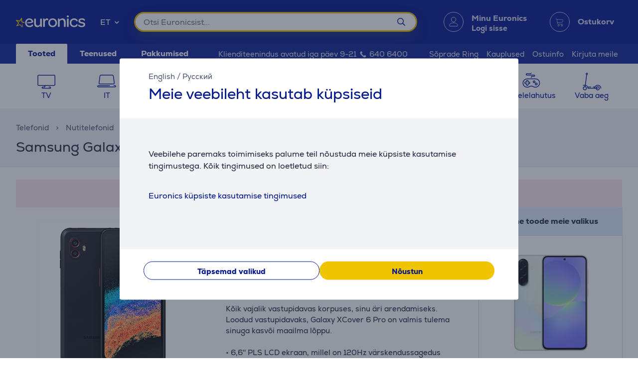

--- FILE ---
content_type: text/html; charset=utf-8
request_url: https://www.euronics.ee/telefonid/nutitelefonid/nutitelefonid/sm-g736bzkdeee/samsung-galaxy-xcover6-pro-must-nutitelefon
body_size: 37275
content:

<!DOCTYPE html>
<html lang="et">
<head>
    <meta charset="utf-8" />
    <meta name="viewport" content="width=device-width, initial-scale=1.0, minimum-scale=1.0, maximum-scale=1.0" />
    
            <meta name="robots" content="noindex, nofollow, max-image-preview:large" />
<title>Euronics</title>
<meta property="og:title" content="Euronics" />


<meta property="og:site_name" content="Euronics" />


    
    <link rel="apple-touch-icon" sizes="180x180" href="/logo/euronics-apple-touch-icon.png">
    <link rel="icon" type="image/x-icon" href="/favicon.ico" sizes="16x16 32x32 48x48">
    <link rel="icon" href="/logo/euronics-favicon.svg" type="image/svg+xml">
    <link rel="icon" type="image/png" sizes="96x96" href="/logo/euronics-favicon-96x96.png">

    
    
    <link rel="stylesheet" href="/EuronicsEE/src/scss/main.HIKTZ3JR.css" />

    
    <link rel="stylesheet" href="/EuronicsEE/src/scss/page-product.QMZ534DC.css" />


       <script type="application/ld&#x2B;json">{"@context":"https://schema.org/","@type":"WebPage","logo":"https://www.euronics.ee/favicon.ico","url":"https://www.euronics.ee/telefonid/nutitelefonid/nutitelefonid/sm-g736bzkdeee/samsung-galaxy-xcover6-pro-must-nutitelefon"}</script>

</head>
<body>
    
        <script>
    window.config = {"currencySign":"€","nativeHomeUrl":"https://www.euronics.ee/","homeUrl":"https://www.euronics.ee/","googleMapsApiUrl":"https://maps.googleapis.com/maps/api/js?v=3.exp&key=AIzaSyD3rLECVmHYo5WfmPMYOtCZQw6Vrwzzn7c&libraries=geometry,places,marker","leaseInformationUrl":"/Product/GetUpdatedLeaseInformation","updateShoppingCartUrl":"/Cart/UpdateShoppingCart","outletProductMaxQuantityReachedUrl":"/Cart/OutletProductMaxQuantityReached","toggleServiceUrl":"/Cart/ToggleService","updateShoppingCartSimpleUrl":"/Cart/UpdateShoppingCartSimple","setAnalyticsIdsUrl":"/Cart/SetOrderAnalyticsIds","addToCartUrl":"/Cart/AddToCart","removeFromCartUrl":"/Cart/RemoveFromCart","addRemoveComparisonUrl":"/ProductComparison/ProductComparisonAddRemove","accountEndpoints":{"logoutUrl":"/Account/LogOut","loginUrl":"/Account/Login","loginByMobileIdUrl":"/Account/MobileIdAuthenticate","loginBySmartIdUrl":"/Account/SmartIdAuthenticate","changeEmailUrl":"/Account/ChangeEmail","validateRegistrationEmail":"/Account/ValidateRegistrationEmail"},"getCreditCardFormUrl":"/Cart/GetCreditCardForm","removeFromFavoritesUrl":"/Account/RemoveFromFavorites","sendEmailOffersChangedUrl":"/Account/SendEmailOffersChanged","sendSmsOffersChangedUrl":"/Account/SendSmsOffersChanged","sendCreditLimitOffersChangedUrl":"/Account/SendCreditLimitOffersChanged","addProductReviewUrl":"/Account/AddNewReview","getProductReviewPanelUrl":"/Account/GetProductReviewPanel","sendMessageToCustomerServiceProductReviewUrl":"/CustomerService/SendMessageToCustomerServiceProductReview","productList":{"setLayoutPreferenceUrl":"/List/SetLayoutPreference"},"markAsReadUrl":"/Account/MarkAsRead","closeWebNotificationUrl":"/Account/CloseWebNotification","markOrderTrackingNotificationSeenUrl":"/Account/MarkOrderTrackingNotificationSeen","askForReceiptUrl":"/Account/AskForReceipt","awToCartUrl":"/Cart/AdditionalWarrantyToCart","cookieDomain":"euronics.ee","reCaptchaSiteKey":"6Ldg5Z8UAAAAAPh3JPpGNUNthx2W8I9fSgYkqegt","lhvFreeLimit":"/LhvApplication/GetLhvFreeLimit","estonianDocumentNumberPrefixes":["A","AA","K","KA","KB","KC","KD"],"loadMoreNewsUrl":"/News/LoadMore","removeFromComparisonUrl":"/ProductComparison/RemoveFromComparison","addFavoriteUrl":"/Product/AddFavorite","removeFavoriteUrl":"/Product/RemoveFavorite","staticContentUrl":"/StaticContent/Content","getCitiesUrl":"/Home/GetCities","addressSearchUrl":"/Home/AddressSearch","getSettlementsUrl":"/Home/GetSettlements","getZipCodesUrl":"/Home/GetZipCodes","changeImpersonationUrl":"/Home/ChangeImpersonation","likeDiscussionUrl":"/Product/LikeDiscussion","dislikeDiscussionUrl":"/Product/DislikeDiscussion","updateLoggedOutCartStepUrl":"/Cart/UpdateLoggedOutCartStep","isTransportRestrictionUrl":"/Cart/IsTransportRestriction","productHelpFormUrl":"/CustomerService/GetProductHelpForm","search":{"nostoSearchUrl":"/List/Search","searchNodeSearchUrl":"https://api.searchnode.net/v1/query/docs","searchNodeSuggestUrl":"https://api.searchnode.net/v1/query/suggestions","rootImageUrl":"https://www.euronics.ee/UserFiles/Products/Images/","rootSearchUrl":"https://www.euronics.ee/otsing/","queryKeySearch":"8r9Jsl7o0Ft1Hex9Sc6OnQlIhcPT0fli","queryKeyAutocomplete":"1QcKSy5121zSMIBHKoIKieRm334og0p4","queryKeyAutocompleteKeywords":"w1LGaTctN4uk4HGVF5HYvi66xuS9UYER"},"cookieConsents":null,"productReturnFormUrl":"/CustomerService/GetProductReturnForm","sparePartsFormUrl":"/CustomerService/GetSparePartsForm","facebookPixelId":"1884329651820236","facebookPhilipsPixelId":"","listSize":30,"googleTagManagerKey":"GTM-5J4PPZ8","googleTagManagerAuth":" ","googleTagManagerEnv":" ","editCartStepUrl":"/Cart/EditCartStep","bestPriceWarrantyFormUrl":"/CustomerService/GetBestPriceWarrantyForm","getCategoryTreeIdToUrl":"/Home/GetCategoryTreeIdToUrl","removeSearchHistoryEntryUrl":"/Home/RemoveSearchHistoryEntry","klaviyoAccount":"Wv4FT8","endImpersonationUrl":"/Home/EndImpersonation","site":"EuronicsEE","countryCode":"EE","technicalErrorMessage":"Tehniline viga","getInBankApplicationUrl":"/Cart/GetInBankRedirectUrlLt","toggleComparisonUrl":"/ProductComparison/ToggleComparison","clearComparisonUrl":"/ProductComparison/ClearComparison","sassDownloadPriceOfferUrl":"/SandmanAfterSalesService/DownloadPriceOffer","demoUpId":"11349","demoUpDomain":"euronics.ee","controller":"Product","tradeIn":{"getProductsUrl":"/TradeIn/GetTradeInProducts","searchUrl":"/TradeIn/GetTradeInSearchForm","evaluationUrl":"/TradeIn/GetTradeInEvaluationForm","summaryUrl":"/TradeIn/GetTradeInSummary","confirmUrl":"/TradeIn/ConfirmTradeIn","cancelUrl":"/TradeIn/CancelTradeIn"},"getStoreDeliveryInfoUrl":"/Cart/GetStoreDeliveryInfo","downloadInvoiceUrl":"/Account/DownloadInvoice","calculateBigBankLeaseUrl":"/BigBank/CalculateLease","loadLeaseFormUrl":"/Cart/LoadLeaseForm","cssBundles":{"pageNews":"/EuronicsEE/src/scss/page-news.L4HSEOKU.css","pageProductComparison":"/EuronicsEE/src/scss/page-product-comparison.LO64NKMM.css","pageProduct":"/EuronicsEE/src/scss/page-product.QMZ534DC.css","pagePromotion":"/EuronicsEE/src/scss/page-promotion.KBYBUNM4.css","pageStaticContent":"/EuronicsEE/src/scss/page-static-content.SRSS3EOM.css","pageTradein":"/EuronicsEE/src/scss/page-tradein.K3QRACVE.css","sass":"/EuronicsEE/src/scss/sass.Q7KJ4M4B.css","intlPhone":"/EuronicsEE/src/scss/intlPhone.74IIVIBN.css","mainHless":"/EuronicsEE/src/scss/main-hless.Q4CGPLVO.css","main":"/EuronicsEE/src/scss/main.HIKTZ3JR.css","pageCart":"/EuronicsEE/src/scss/page-cart.C263ZMWU.css","pageCheckout":"/EuronicsEE/src/scss/page-checkout.UJUXLRUZ.css","pageFlatpickr":"/EuronicsEE/src/scss/page-flatpickr.3NR7NISO.css","pageList":"/EuronicsEE/src/scss/page-list.GOVHGG55.css","pageMy":"/EuronicsEE/src/scss/page-my.BZLEZHE5.css"},"jsBundles":{"utils":"/utils-5FEHFJGW.js","tooltip":"/Views/Shared/Components/Tooltip.ZR2TDKQW.js","tradeIn":"/Views/StaticContent/TradeIn/TradeIn.4PPO4S5E.js","carousel":"/Views/Shared/Components/Carousel/Carousel.DAUONMFP.js","dropdown":"/Views/Shared/Components/Dropdown/Dropdown.AWGTV7QZ.js","customerService":"/Views/Shared/Components/Header/CustomerService.4AXHT3IH.js","header":"/Views/Shared/Components/Header/Header.OGUZSFKM.js","login":"/Views/Shared/Components/Header/Login.IEPBX6TQ.js","slider":"/Views/Shared/Components/Slider/Slider.RA5N7NFX.js","sass":"/Views/SandmanAfterSalesService/Sass.WTWNGRJN.js","staticContent":"/Views/StaticContent/StaticContent.PMGVTVMC.js","stores":"/Views/Stores/Stores.4QMFAK7S.js","accordion":"/Views/Shared/Components/Accordion.CF66ZQRI.js","leaseCalculator":"/Views/Shared/Components/LeaseCalculator.MULR4GEB.js","modal":"/Views/Shared/Components/Modal.PWZZ5KYA.js","panel":"/Views/Shared/Components/Panel.4QZXUDOM.js","tabs":"/Views/Shared/Components/Tabs.ILG7OSOA.js","subscription":"/Views/Account/Subscription.I3KHWUL5.js","cart":"/Views/Cart/Cart.HEPIR7SY.js","giftCard":"/Views/GiftCard/GiftCard.JYKVJURT.js","list":"/Views/List/List.TLHVQ4SP.js","newsItem":"/Views/News/NewsItem.LRS4FWDR.js","newsList":"/Views/News/NewsList.GFETFHE6.js","product":"/Views/Product/Product.PWLTDKKN.js","productComparison":"/Views/ProductComparison/ProductComparison.FWZUUCP4.js","storeAndPostPackageSelection":"/src/ts/StoreAndPostPackageSelection.CM63FY3V.js","storeMap":"/src/ts/StoreMap.DXJF3UDG.js","utils":"/src/ts/Utils.UUIGTA7Z.js","validation":"/src/ts/Validation.UAEYVZDC.js","account":"/Views/Account/Account.LMLCK7JU.js","accountLoggedOut":"/Views/Account/AccountLoggedOut.OOCEAZIE.js","registration":"/Views/Account/Registration.ZQAF4KMQ.js","resetPassword":"/Views/Account/ResetPassword.7JMDNVMT.js","manualAddressSearch":"/src/ts/ManualAddressSearch.EGRFSTXM.js","mapModule":"/src/ts/MapModule.5HNUAWCV.js","phone":"/src/ts/Phone.7L2PKAK4.js","productModule":"/src/ts/ProductModule.HFRDBIE6.js","reCaptcha":"/src/ts/ReCaptcha.TPX6HOCG.js","registrationModule":"/src/ts/RegistrationModule.O6FKVUDV.js","searchNode":"/src/ts/SearchNode.OK6CBC4G.js","startup":"/src/ts/Startup.KQT75GYN.js","accountModule":"/src/ts/AccountModule.R7OP2LV6.js","addressSearchCommon":"/src/ts/AddressSearchCommon.RBBZ7J63.js","app":"/src/ts/app.EBV5Y3MU.js","cartModule":"/src/ts/CartModule.VBYC2FQ6.js","customSlider":"/src/ts/CustomSlider.66KTDP43.js","euronicsResponseHandler":"/src/ts/EuronicsResponseHandler.UNA6I7VD.js","fileUpload":"/src/ts/FileUpload.6YGMVK37.js","headerless-cart":"/src/ts/headerless-cart.SENN6J4Y.js"},"saveParcelUrl":"/Account/SaveParcel","everyPayEnabled":true,"promotionsUrl":"https://www.euronics.ee/pakkumised","deleteCardTokenUrl":"/Cart/DeleteCardToken","startApplePayPaymentUrl":"/Cart/StartApplePayPayment","getRentalMonthlyPaymentUrl":"/Product/GetRentalMonthlyPayment","getSmartRentRedirectUrl":"/Cart/GetSmartRentRedirectUrl","googleMeasurementId":"G-MBXFMT3SQ8","loadWarrantyOptionsUrl":"/Cart/LoadWarrantyOptions","getCategoryMenuUrl":"/Home/GetCategoryMenu","getSidePanelUrl":"/Home/GetSidePanel"};window.currentUser = {"IsCorporate":false,"IsLoggedIn":false,"Language":"ET","UserId":0};
</script>

    
    
<div class="modal modal--small modal-cookies" role="dialog" id="cookie-declaration-modal">
    <div class="modal__content">
        <div class="modal__wrapper">
            <div class="modal__header">
            <div class="language-links">
                 <a href='https://www.euronics.ee/en/phones/smartphones/smartphones/sm-g736bzkdeee/samsung-galaxy-xcover6-pro-black-smartphone'>English</a> /  <a href='https://www.euronics.ee/ru/telefony/smartfony/smartfony/sm-g736bzkdeee/samsung-galaxy-xcover6-pro-chernyj-smartfon'>Русский</a>
            </div>
                <span>Meie veebileht kasutab k&#xFC;psiseid</span>
            </div>

            <div class="modal__body" id="cookie-info">
                <div class="cookie-info">
                    <div class="cookie-info__text">
                        Veebilehe paremaks toimimiseks palume teil nõustuda meie küpsiste kasutamise tingimustega. Kõik tingimused on loetletud siin:
                    </div>
                    <div class="cookie-info__accordion">
                        <div class="accordion-container w-100">

<div class="accordion accordion--services" id="kypsised"> <br>

        <div class="accordion__item">
            <div class="accordion__title">
                 Euronics küpsiste kasutamise tingimused

                <div class="accordion__date">

                <br></div>
            </div>
            <div class="accordion__content">
                <div class="row">
                    <div class="col-lg-2"><br></div>
                    <div class="col-lg-8">

                        Selleks, et pakkuda sulle parimat võimalikku kasutuskogemust meie veebilehel, kasutame me
                        küpsiseid. <br><br>

                        <h4>Mis on küpsis?</h4>
                        <p>

                            Küpsis (cookie) on väike tekstifail, mis salvestatakse veeblehte külastades sinu seadmesse.
                        </p>
                        <h4>Milleks me küpsiseid kasutame?</h4>
                        Tänu küpsiste kasutamisele saame pakkuda paremat kasutuskogemust veebilehel, näiteks aitavad
                        küpsised meelde jätta sinu varasemaid külastusi ja veebilehel tehtud valikuid.
                        Veebilehte kasutades nõustud sellega, et kasutame küpsiseid:
                        <ul class="bulletlist">
                            <li>kasutusharjumuste ja statistiliste andmete kogumiseks</li>
                            <li>parema klienditeeninduse pakkumiseks (online chat)</li>
                            <li>kasutaja eelistuste ja seadistuste meelde jätmiseks</li>
                            <li>kasutaja vajadustele sobivamate pakkumiste ja turundusteadete esitamiseks</li>
                            <li>Euronicsi lehel oleva sisu lihtsamaks jagamiseks sotsiaalmeedias</li>
                            <li>kasutaja vajadustele sobivamate pakkumiste ja turundusteadete esitamiseks</li>
                            <li>sisse logimiseks, lehe isikustamiseks ja vormide täitmiseks</li>
                            <li>sisu pakkumiseks (Youtube, Google maps, Flixmedia)</li>
                        </ul>

                        <h4><br>


                            Mis tüüpi küpsiseid kasutame?
                        </h4><br>
                        <p><em><strong>Sessiooniküpsised</strong></em><br>
                            Sessiooniküpsiseid ehk ajutised küpsised - kasutatakse iga kord, kui meie veebilehte
                            külastad ja need kustutatakse pärast veebilehitseja sulgemist. Ajutisi küpsiseid kasutatakse
                            näiteks võrgulehe keelevaliku, ostukorvi sisu meelde jätmiseks.</p><br><br>
                        <p><em><strong>Püsivad küpsised</strong></em><br>
                            Püsivad küpsised jäävad kasutaja seadmesse alles ka pärast veebilehe sulgemist. Püsivatel
                            küpsistel on erinev aegumisperiood ning mõned neist jäävad kasutaja seadmesse päevadeks,
                            kuudeks või isegi aastateks. Püsivaid küpsiseid kasutatakse näiteks kasutaja eelistuste
                            meelde jätmiseks ning kasutajanime ja parooli salvestamiseks, et kasutaja ei peaks iga
                            külastusega uuesti sisse logima.</p><br><br>
                        <p><em><strong>Kolmandate osapoolte küpsised</strong></em><br>Euronicsi lehel kasutatakse kvaliteetsema
                            sisu pakkumise, statistika kogumise ja reklaamide näitamise eesmärgil kolmandate osapoolte
                            küpsiseid. Kolmandate osapoolte privaatsuspoliitika ja tingimustega saate tutvuda küpsise
                            tootja lehel.</p>

                        Kolmandate osapoolte küpsiste nimekiri:
<ul class="bulletlist">
    <li>Facebooki küpsiste tingimustega saad tutvuda: 
        <a href="https://www.facebook.com/policies/cookies/" target="_blank">
            https://www.facebook.com/policies/cookies/
        </a>&nbsp;
    </li>
    <li>Google’i küpsiste tingimustega saad tutvuda: 
        <a href="https://www.google.com/policies/technologies/cookies/" target="_blank">
            https://www.google.com/policies/technologies/cookies/
        </a>&nbsp;
    </li>
    <li>Zendesk’i küpsiste tingimustega saad tutvuda: 
        <a href="https://www.zendesk.com/company/customers-partners/cookie-policy/" target="_blank">
            https://www.zendesk.com/company/customers-partners/cookie-policy/
        </a>&nbsp;
    </li>
    <li>Vimeo küpsiste tingimustega saad tutvuda: 
        <a href="https://vimeo.com/cookie_policy" target="_blank">
            https://vimeo.com/cookie_policy
        </a>
    </li>
    <li>TikTok'i küpsiste tingimustega saad tutvuda: 
        <a href="https://www.tiktok.com/legal/page/global/cookie-policy/en" target="_blank">
            https://www.tiktok.com/legal/page/global/cookie-policy/en
        </a>
    </li>
    <li>Criteo küpsiste tingimustega saad tutvuda: 
        <a href="https://www.criteo.com/privacy/" target="_blank">
            https://www.criteo.com/privacy/
        </a>
    </li>
    <li>Pinterest küpsiste tingimustega saad tutvuda: 
        <a href="https://policy.pinterest.com/en/cookies" target="_blank">
            https://policy.pinterest.com/en/cookies
        </a>
    </li>
    <li>Reddit küpsiste tingimustega saad tutvuda: 
        <a href="https://www.redditinc.com/policies/cookie-notice" target="_blank">
            https://www.redditinc.com/policies/cookie-notice
        </a>
    </li>
</ul>

                        <p>

                            <br><em><strong>Flixmedia küpsiste tingimused:</strong></em><br>
                        </p>
                        <p>Flixmedia partnerid koos sinu valitud jaemüüjaga edastavad sulle ametlikku tootjateavet toote
                            kohta, mida plaanid soetada, ega osuta reklaamiteenust. Flixmedia töötleb sinu IP-aadressi
                            ainult tootja video, pildi või tekstiteabe edastamiseks, kuid ei salvesta sinu IP-aadressi
                            selle teenuse osana sinu jaemüüjale ega anna sinu IP-aadressi edasi kolmandatele pooltele
                            peale tehnoloogiapartnerite, kes toetavad teabe esitamist. Flixmedia ei töötle ega salvesta
                            sinu kohta mingeid muid isikuandmeid ega küsi neid kolmandatelt pooltelt. Kui sul on oma
                            IP-aadressi Flixmedia-poolse töötlemise kohta küsimusi, võta palun ühendust
                            GDPR@flixmedia.eu. Lisateabe saamiseks Flixmedia kohta külasta aadressi <a href="http://www.flixmedia.eu" target="_blank">www.flixmedia.eu</a></p>
                        <h4><br>Kuidas küpsiste kasutamist piirata ja neid kustutada?
                        </h4><br><br>
                        <p>Kasutaja saab kustutada seadmesse salvestatud küpsised ja ennetavalt vältida küpsiste
                            salvestamist tema seadmesse. Selleks tuleb kasutajal muuta veebilehitseja privaatsusseadeid.
                            Täpsemalt juhised leiab veebilehitseja kasutusjuhendist.
                            NB! küpsiste blokeerimise korral ei saa me tagada kodulehe korrektset toimimist.</p>


                        <p>Küpsiste kohta saab rohkem teavet
                            veebilehelt: <a href="http://www.youronlinechoices.com/ee/">http://www.youronlinechoices.com/ee/</a></p>

                        <div style="margin:0 auto;"> <br>


                            <button class="button button--small openModal" data-target="customize-cookies-modal" type="button" value="" name="">
                                <span class="button__text">
                                    Halda küpsiste lube
                                </span>
                            </button>


                        </div>
                    </div>
                </div>
            </div>
        </div><br>
    </div>
</div>
                    </div>
                </div>
            </div>
            <div class="modal__footer" id="cookie-info-buttons">
                    <button id=modify-cookies
            data-event-category="cookie_settings" data-event-name="Settings_button"
            class="button customizeCookies button--secondary button--small util-py-0 font-weight-bold gaTrack"
            type="button"
                                    >
        <span class="button__text">
          Täpsemad valikud
        </span>
    </button>

                    <button id=cookie-accept-all-button
            data-cookie-all data-event-category="cookie_settings" data-event-name="Allow-all_button"
            class="button button--small util-py-0 font-weight-bold gaTrack"
            type="button"
                                    >
        <span class="button__text">
          Nõustun
        </span>
    </button>

            </div>

            <div class="modal__body d-none" id="cookie-settings">
                <div class="cookie-settings">
                    <div class="checkbox ">
    <label class="checkbox__label " aria-hidden="False">
        <input class="checkbox__input " type="checkbox" disabled="disabled" 
                checked
                       >
        Vajalikud küpsised
        
    </label>
    
</div>
                    <div class="essential">
                        Need küpsised on vajalikud selleks, et meie veebileht töötaks korrektselt. Nende küpsisteta ei tööta korralikult sellised tähtsad funktsioonid nagu lehel navigeerimine, tehingu turvaliselt sõlmimine ja info õigesti kuvamine. Veebilehe kasutaja ei saa neid küpsiseid välja lülitada.
                    </div>
                    <div class="checkbox ">
    <label class="checkbox__label " aria-hidden="False">
        <input class="checkbox__input " type="checkbox" data-cookie-marketing="" 
               id="cookie-marketing-checkbox" 
                       >
        Turundusküpsised
        
    </label>
    
</div>
                    <div class="marketing">
                        Need küpsised aitavad veebilehel ja sellega seotud kolmandatel osapooltel näidata kasutajale asjakohaseid ja huvitavaid reklaame. Turundusküpsised jälgivad kasutaja käitumist veebilehel ning muuhulgas loovad seoseid kolmandate osapoolte veebilehtedega. Nende küpsistega kogutud info aitab luua kasutaja kohta turunduslikke seoseid.
                    </div>
                    <div class="checkbox ">
    <label class="checkbox__label " aria-hidden="False">
        <input class="checkbox__input " type="checkbox" data-cookie-performance="" 
               id="cookie-performance-checkbox" 
                       >
        Jõudlusküpsised
        
    </label>
    
</div>
                    <div class="performance">
                        Need küpsised parandavad veebilehe kasutamise kogemust ning salvestavad infot selle kohta, millised valikud on kasutaja teinud. Jõudlusküpsised lubavad näidata täiendavat sisu ning võimaldavad kasutada lehel rohkem erinevaid funktsioone.
                    </div>
                </div>
            </div>
            <div class="modal__footer d-none" id="cookie-settings-buttons">
                <button id="cookie-modal-accept-selected-button" class="button button--secondary button--small gaTrack" type="button" data-cookie-custom data-event-category="cookie_settings" data-event-name="Accept-selected-cookies_button">
                    <span class="button__text">
                        N&#xF5;ustun valitud k&#xFC;psistega
                    </span>
                </button>

                <button id="cookie-modal-accept-all-button" class="button button--small gaTrack" type="button" data-cookie-all data-event-category="cookie_settings" data-event-name="Accept-all_button">
                    <span class="button__text">
                        N&#xF5;ustun k&#xF5;ikide k&#xFC;psistega
                    </span>
                </button>
            </div>
        </div>
    </div>
</div>
<div class="modal modal--small modal-cookies"
     role="dialog"
     id="customize-cookies-modal">
    <div class="modal__content">
        <div class="modal__wrapper">
            <div class="modal__header">
                    <button 
            
            class="button close"
            type="button"
                         title="Sulge"             >
        <span class="icon "
       >
  <i class=" fa fa-times"></i>
</span>

    </button>

            </div>
            <div class="modal__body">
                <div class="checkbox ">
    <label class="checkbox__label " aria-hidden="False">
        <input class="checkbox__input " type="checkbox" disabled="disabled" 
                checked
                       >
        Vajalikud küpsised
        
    </label>
    
</div>
                <div class="essential">
                    Need küpsised on vajalikud selleks, et meie veebileht töötaks korrektselt. Nende küpsisteta ei tööta korralikult sellised tähtsad funktsioonid nagu lehel navigeerimine, tehingu turvaliselt sõlmimine ja info õigesti kuvamine. Veebilehe kasutaja ei saa neid küpsiseid välja lülitada.
                </div>
                <div class="checkbox ">
    <label class="checkbox__label " aria-hidden="False">
        <input class="checkbox__input " type="checkbox" data-cookie-marketing="" 
               id="cookie-marketing-checkbox" 
                       >
        Turundusküpsised
        
    </label>
    
</div>
                <div class="marketing">
                    Need küpsised aitavad veebilehel ja sellega seotud kolmandatel osapooltel näidata kasutajale asjakohaseid ja huvitavaid reklaame. Turundusküpsised jälgivad kasutaja käitumist veebilehel ning muuhulgas loovad seoseid kolmandate osapoolte veebilehtedega. Nende küpsistega kogutud info aitab luua kasutaja kohta turunduslikke seoseid.
                </div>
                <div class="checkbox ">
    <label class="checkbox__label " aria-hidden="False">
        <input class="checkbox__input " type="checkbox" data-cookie-performance="" 
               id="cookie-performance-checkbox" 
                       >
        Jõudlusküpsised
        
    </label>
    
</div>
                <div class="performance">
                    Need küpsised parandavad veebilehe kasutamise kogemust ning salvestavad infot selle kohta, millised valikud on kasutaja teinud. Jõudlusküpsised lubavad näidata täiendavat sisu ning võimaldavad kasutada lehel rohkem erinevaid funktsioone.
                </div>
            </div>
            <div class="modal__footer">
                <button id="cookie-modal-accept-selected-button" class="button button--secondary button--small" type="button" data-cookie-custom>
                    <span class="button__text">
                        N&#xF5;ustun valitud k&#xFC;psistega
                    </span>
                </button>

                <button id="cookie-modal-accept-all-button" class="button button--small" type="button" data-cookie-all>
                    <span class="button__text">
                        N&#xF5;ustun k&#xF5;ikide k&#xFC;psistega
                    </span>
                </button>
            </div>
        </div>
    </div>
</div>
<svg class="d-none">
    <g id="cart-background">
        <circle cx="20" cy="20" r="19.5"/>
    </g>
    <g id="cart-contour-base" transform="scale(0.75 0.75) translate(15.2 17.5)">
        <circle cx="8" cy="19" r="1.9"/>
        <circle cx="17" cy="19" r="1.9"/>
        <path d="m1,1h1.5c0,0 0.9,0 1.1,0.8l2,12.3c0,0 0.2,1.1 1.3,1.1h12"/>
        <path
            d="m4,3 14.9,0c0,0 1.4,-0.1 1.1,1.5 -0.3,1.7 -0.8,4.7 -0.8,4.7 0,0 -0.1,0.7 -1.3,1 -4,0.5 -8.5,0.7 -12.5,1"/>
    </g>
    <g id="cart-contour" style="fill:none;stroke-width:1;stroke-linecap:round;stroke-linejoin:round;">
        <use href="#cart-contour-base"/>
    </g>

    <g id="cart-contour-thick" style="fill:none;stroke-width:1;stroke-linecap:round;stroke-linejoin:round;">
        <use href="#cart-contour-base"/>
    </g>

    <symbol id="cart-icon-logged-in" viewBox="0 0 40 40">
        <use href="#cart-background" class="cart-background" stroke="none"/>
        <use href="#cart-contour" class="cart-contour" stroke="none"/>
    </symbol>
    <symbol id="cart-icon-logged-in--active" viewBox="0 0 40 40">
        <use href="#cart-background" class="cart-background" stroke="none"/>
        <use href="#cart-contour" class="cart-contour" stroke="none"/>
    </symbol>
    <symbol id="cart-icon-logged-out" viewBox="0 0 40 40">
        <use href="#cart-background" class="cart-background" stroke="none"/>
        <use href="#cart-contour" class="cart-contour" stroke="none"/>
    </symbol>
    <symbol id="cart-icon-logged-out--active" viewBox="0 0 40 40">
        <use href="#cart-background" class="cart-background" stroke="none"/>
        <use href="#cart-contour" class="cart-contour" stroke="none"/>
    </symbol>
    <symbol id="cart-icon-idle" viewBox="0 0 40 40">
        <use href="#cart-background" class="cart-background" stroke="none"/>
        <use href="#cart-contour-thick" class="cart-contour" stroke="none"/>
    </symbol>
    <symbol id="cart-icon-hover" viewBox="0 0 40 40">
        <use href="#cart-background" class="cart-background" stroke="none"/>
        <use href="#cart-contour-thick" class="cart-contour"/>
    </symbol>
    <symbol id="cart-icon-active" viewBox="0 0 40 40">
        <use href="#cart-background" class="cart-background" stroke="none"/>
        <use href="#cart-contour-thick" class="cart-contour" stroke="none"/>
    </symbol>
    <symbol id="question" viewBox="0 0 50 50">
        <circle cx="25" cy="25" r="25" fill="#888"/>
<circle cx="25" cy="38" r="4.6" fill="#fff"/>
<path d="m25 31s-0.02-2.3 0.42-3.3c0.33-0.75 0.41-0.68 1.1-1.5 0.72-0.82 2.7-1.5 4.1-2.6 1.3-0.96 3.1-2.5 3.1-5.5-0.032-4-4.2-6.6-6.8-6.7-2.6-0.1-4.2 0.51-5.9 1.5-2.8 1.7-4.9 4.7-4.9 4.7" fill="none" stroke="#fff" stroke-width="7.1"/>
    </symbol>
    <symbol id="coupon-background" width="126" height="129" viewBox="0 0 126 129">
        <svg width="126.0" height="129" viewBox="0 0 126 129" xmlns="http://www.w3.org/2000/svg">
    <g fill="none" stroke="white" stroke-opacity="0.5">
    <rect x="0.5" y="38.9" width="44" height="89" rx="9.5"/>
    <rect x="13.5" y="42.3" width="17.9" height="3.5" rx="1.8"/>
    <circle cx="66.8" cy="106" r="22.3"/>
    <rect x="67.5" y="-6.7" width="21.4" height="45.8"/>
    <rect x="89" y="-6.7" width="44.2" height="45.8"/>
    <rect x="89" y="83.3" width="43.8" height="44.6"/>
    <path d="M89 38.4L89 86"/>
    <path d="M133 39L89 83"/>
    </g>
</svg>

    </symbol>
</svg>
<header id="None">
    <div id="message-container">
        
    </div>
    <div class="header">
        <div id="accessibility-links">
            <a id="skip-to-main" href="#main-content">Liigu p&#xF5;hisisu juurde</a>
                <a href="https://www.euronics.ee/ligipaasetavus">Ligip&#xE4;&#xE4;setavus</a>
        </div>
        <div class="header__top">
            <span class="header__background-image"></span>
            <div class="container header__search">
                <div class="row">
                    <svg class="burger" width="18" height="10" xmlns="http://www.w3.org/2000/svg"
                         data-panel-target="login-panel"
                         data-load-url="/Home/GetSidePanel">
                        <g stroke-linecap="round" stroke-width="2" stroke="#FFF">
                            <line x1="1" y1="1" x2="17" y2="1"/>
                            <line x1="1" y1="5" x2="17" y2="5"/>
                            <line x1="1" y1="9" x2="17" y2="9"/>
                        </g>
                    </svg>
                    <a id="home-link" href="https://www.euronics.ee" title="Euronics logo">
                        <span class="logo-brand"></span>
                    </a>
                    <div class="dropdown language-selector" id=language-selector >
  <div tabindex="0" role="combobox"
      aria-controls="language-selector-listbox"
      aria-expanded="false"
      aria-label="Suhtluskeel"
      class="dropdown__selected">
    <span class="selected-item" data-text="ET"
          aria-label="Eesti"
          >ET</span>
    <span class="icon dropdown__arrow"
       >
  <i class=" fas fa-chevron-down"></i>
</span>

  </div>

  <ul id="language-selector-listbox"
      role="listbox"
      class="dropdown__list-container dropdown__list">
            <li class="dropdown__list-item dropdown__list-item--active"
            aria-selected="true"
            value=""
            data-opt-group-priority="0"
            role="option"
             data-text=ET
            >
            Eesti
        </li>
        <li class="dropdown__list-item "
            aria-selected="false"
            value="https://www.euronics.ee/en/phones/smartphones/smartphones/sm-g736bzkdeee/samsung-galaxy-xcover6-pro-black-smartphone"
            data-opt-group-priority="0"
            role="option"
             data-text=EN
            >
            English
        </li>
        <li class="dropdown__list-item "
            aria-selected="false"
            value="https://www.euronics.ee/ru/telefony/smartfony/smartfony/sm-g736bzkdeee/samsung-galaxy-xcover6-pro-chernyj-smartfon"
            data-opt-group-priority="0"
            role="option"
             data-text=RU
            >
            Русский
        </li>

  </ul>
</div>
                    <svg class="search" width="17" height="17" viewBox="0 0 17 17" stroke="#FFF"
                         fill="none" stroke-width="2" xmlns="http://www.w3.org/2000/svg">
                        <circle cx="6.5" cy="6.5" r="5.5"/>
                        <line x1="10.5" y1="10.5" x2="16" y2="16" stroke-linecap="round"/>
                    </svg>
                    <div class="autocomplete__wrapper">
                        <form class="autocomplete" id="searchForm" action="https://www.euronics.ee/otsing/">
    <template id="template-product">
        <a class="search-result__item">
            <img src="https://www.euronics.ee/UserFiles/Products/Images/" width="65" height="65" alt="" />
            <span data-search-item-name></span>
            <div data-search-item-price-section>
                <div data-search-item-price></div>
                <div data-search-item-discount-price>
                    S&#xF5;brahind:
                    <br/>
                    <span discount-price></span>
                </div>
            </div>
        </a>
    </template>
    <template id="template-group-breadcrumbs">
        <li class="breadcrumbs__item">
            <a data-search-item-name>
            </a>
        </li>
    </template>
    <template id="template-suggestion">
        <a class="search-result__item">
            <span data-search-item-name></span>
        </a>
    </template>
    <template id="template-content">
        <a class="search-result__item">
            <span data-search-item-name></span>
        </a>
    </template>
    <template id="template-document">
        <a class="search-result__item">
            <span data-search-item-name></span>
        </a>
    </template>
    <template id="template-search-history">
    </template>
    <input
        type="search"
        role="combobox" aria-autocomplete="list" aria-expanded="true" aria-controls="search-pane" aria-haspopup="dialog"
        aria-label="Otsi" class="autocomplete__input" autocomplete="off" id="searchKeyword" placeholder="Otsi Euronicsist..."
        maxlength="250"/>
    <button aria-label="Otsi" class="autocomplete__search-button">
        <span class="icon "
       >
  <i class=" far fa-search"></i>
</span>

    </button>
    <div class="autocomplete__search-result">
        <div class="search-result-container">
            <div id="search-pane" class="search-pane type-history" role="dialog">
                <span aria-live="polite" class="util-sr-only">Vaata k&#xF5;iki tooteid <span id="search-results-count-text"></span></span>
                <div id="suggestions-title" class="suggestion-title">
                    Otsingusoovitused
                </div>
                <div id="search-history-title" class="suggestion-title">
                    Otsinguajalugu
                </div>
                <div id="suggestions-suggestions"></div>
                <div id="products-title" class="suggestion-title d-none">
                    Tooted
                </div>
                <div id="products-pane">
                </div>
                    <a id=search-display-all-results class="button button--medium font-weight-bold m-t-16 w-100 d-none" href="#" >
        <span class="button__text">
          Vaata kõiki tooteid (<span id=search-results-count></span>)
        </span>
    </a>

            </div>
            <div id="suggestions-pane" class="search-pane d-none">
                <div id="suggestions-group-title" class="suggestion-title d-none">
                    Tootegrupid
                    <hr/>
                </div>
                <div id="suggestions-group"></div>
                <div id="suggestions-documents-title" class="suggestion-title d-none">
                    <div class="icon"></div>
                    Huvitavat lugemist
                    <hr/>
                </div>
                <div id="suggestions-documents"></div>
            </div>
        </div>
    </div>
</form>
                    </div>
                    <div id="autocomplete-overlay" class="autocomplete__overlay"></div>
                    <div class="icon-menu ">
                        <button type="button"
                                class="button button--ghost openPanel"
                                data-panel-target="login-panel"
                                data-load-target="panel-container"
                                data-load-url="/Home/GetSidePanel"
                                id="login-button">
                            <div class="user-icon">
                                <svg class="nav-icon icon-idle" width="40" height="40" viewBox="0 0 40 40" fill="none" xmlns="http://www.w3.org/2000/svg">
    <circle cx="20" cy="20" r="19.5" stroke="#FFF" fill="#00178F" />
    <circle cx="20" cy="15.3" r="4.75" stroke="#FFF" />
    <path d="m27.143 28.642h-14.286c-0.37216 0-0.68907-0.12322-0.95073-0.36958-0.26166-0.24636-0.39244-0.54203-0.39244-0.88692 0-0.01647 0.0059-0.10685 0.01744-0.27106 0.01159-0.1643 0.05233-0.37498 0.12211-0.63232 0.06978-0.25734 0.17736-0.54761 0.32266-0.87063 0.15124-0.32842 0.36057-0.66251 0.62797-1.0018 0.16284-0.19723 0.33728-0.38331 0.52331-0.55849 0.18604-0.18076 0.38376-0.34772 0.59309-0.50095 0.21508-0.1589 0.44184-0.3039 0.68031-0.43536 0.24421-0.13677 0.50002-0.26008 0.76743-0.36959 0.32568-0.13677 0.67163-0.25734 1.038-0.36135 0.36632-0.10393 0.75008-0.18882 1.1512-0.25451 0.40705-0.07117 0.82862-0.12322 1.2647-0.15606 0.44184-0.03833 0.90123-0.05754 1.378-0.05754 0.47098 0 0.92744 0.0192 1.3693 0.05754 0.44194 0.03284 0.86351 0.08489 1.2647 0.15606 0.4012 0.0657 0.78487 0.15058 1.1512 0.25451 0.36632 0.10402 0.71227 0.22458 1.0379 0.36135 0.26741 0.1095 0.52039 0.23282 0.75885 0.36959 0.24421 0.13146 0.47381 0.27646 0.68898 0.43536 0.21517 0.15323 0.41563 0.32019 0.60176 0.50095 0.18604 0.17519 0.35764 0.36126 0.51464 0.55849 0.27325 0.33931 0.48248 0.6734 0.62788 1.0018 0.1454 0.32302 0.25298 0.61329 0.32276 0.87063 0.06978 0.25734 0.11041 0.46802 0.12201 0.63232 0.01745 0.16421 0.02622 0.25459 0.02622 0.27106 0 0.34489-0.13078 0.64055-0.39244 0.88692-0.26175 0.24636-0.57857 0.36958-0.95064 0.36958z" stroke="#FFF" />
</svg>
                            </div>

                            <div class="button__text">
                                    <div>Minu Euronics</div>
                                    <div class="text-small lh-small">Logi sisse</div>
                            </div>
                        </button>
                    </div>
                    <a class="cart-r " href="https://www.euronics.ee/ostukorv/">
                        <svg width="21" height="20" viewBox="0 0 21 20" xmlns="http://www.w3.org/2000/svg">
                            <path fill-rule="evenodd" clip-rule="evenodd"
                                  d="M6 16C4.9 16 4.01 16.9 4.01 18C4.01 19.1 4.9 20 6 20C7.1 20 8 19.1 8 18C8 16.9 7.1 16 6 16ZM0 1C0 1.55 0.45 2 1 2H2L5.6 9.59L4.25 12.03C3.52 13.37 4.48 15 6 15H17C17.55 15 18 14.55 18 14C18 13.45 17.55 13 17 13H6L7.1 11H14.55C15.3 11 15.96 10.59 16.3 9.97L19.88 3.48C20.25 2.82 19.77 2 19.01 2H4.21L3.54 0.57C3.38 0.22 3.02 0 2.64 0H1C0.45 0 0 0.45 0 1ZM16 16C14.9 16 14.01 16.9 14.01 18C14.01 19.1 14.9 20 16 20C17.1 20 18 19.1 18 18C18 16.9 17.1 16 16 16Z"/>
                        </svg>
                        <div class="count">0</div>
                    </a>
                    <div class="icon-menu cart-icon-menu ">
                        <a href="https://www.euronics.ee/ostukorv/"
                           class="button button--ghost h-100 openPanel"
                           data-panel-target="cart-panel">
                            <div class="cart-icon ">
                                        <div class="hover-toggle">
                                            <svg class="d" width="40" height="40">
                                                <use href="#cart-icon-logged-out"></use>
                                            </svg>
                                            <svg class="d-none" width="40" height="40">
                                                <use href="#cart-contour-hover"></use>
                                            </svg>
                                        </div>
                                <div class="count">0</div>
                            </div>
                            <div class="button__text">
                                Ostukorv
                            </div>
                        </a>
                    </div>
                </div>
            </div>
            <div class="header__menu">
                <div class="header__container">
                    <div class="container">
                        <div class="row row--space-between row--align-items-center">
                            <div id="main-header-menu" class="tabs tabs--main" role="tablist">
        <button
            class="tabs__item preload gaTrack" data-header-tab role="tab" aria-selected="true"
            tabindex="0"
                         data-hash="#ProductsTab"             data-menu-id="categoryMenu"             data-event-category="header_tabs" data-event-name="categories_tab"
        >
            Tooted
        </button>
        <button
            class="tabs__item preload gaTrack" data-header-tab role="tab" aria-selected="false"
            tabindex="-1"
                         data-hash="#ServicesTab"             data-menu-id="servicesMenu"             data-event-category="header_tabs" data-event-name="services_tab"
        >
            Teenused
        </button>
        <button
            class="tabs__item preload gaTrack" data-header-tab role="tab" aria-selected="false"
            tabindex="-1"
            data-tab-url="https://www.euronics.ee/pakkumised"                                     data-event-category="header_tabs" data-event-name="promotions_tab"
        >
            Pakkumised
        </button>
</div>
                            <p class="header-service">
                                Klienditeenindus avatud iga p&#xE4;ev 9-21
                                    <i class="icon-phone"></i>
                                    <a href="tel:640 6400">640 6400</a>
                            </p>
                            <div class="tabs tabs--secondary">
                                        <div class="tabs__item">
                                            <a href="https://www.euronics.ee/pysiklient"
                                               class=""
                                               tabindex="0">S&#xF5;prade Ring</a>
                                        </div>
                                    <div class="tabs__item">
                                        <a href="https://www.euronics.ee/kauplused"
                                           class=""
                                           tabindex="0">Kauplused</a>
                                    </div>
                                    <div class="tabs__item">
                                        <a href="https://www.euronics.ee/ostuinfo"
                                           class=""
                                           tabindex="0">Ostuinfo</a>
                                    </div>
                                    <div class="tabs__item">
                                        <a id="customer-service-button" data-panel-target="customer-service-panel"
                                           tabindex="0">Kirjuta meile</a>
                                    </div>
                            </div>
                        </div>
                    </div>
                </div>
            </div>
        </div>
        <svg style="display: none;" class="category-menu-icons">
    <symbol id="i0i">
        <path d="M35.3 24C35.4 25 34.7 25.8 33.7 25.8H6.34C5.34 25.8 4.6 25 4.73 24L6.6 9.8C6.74 8.8 7.73 8 8.73 8H31.3C32.3 8 33.2 8.8 33.4 9.8L35.3 24Z"/>
        <path d="M25.9 29.2H3.2C2.5 29.2 1.9 29.8 1.9 30.5C1.9 31.2 2.5 31.8 3.2 31.8H36.7C37.4 31.8 38 31.2 38 30.5C38 29.8 37.4 29.2 36.7 29.2H34.5"/>
    </symbol>
    <symbol id="i0h">
        <path d="M35.3 24C35.4 25 34.7 25.8 33.7 25.8H6.34C5.34 25.8 4.6 25 4.73 24L6.6 9.8C6.74 8.8 7.73 8 8.73 8H31.3C32.3 8 33.2 8.8 33.4 9.8L35.3 24Z"/>
        <path d="M25.9 29.2H3.2C2.5 29.2 1.9 29.8 1.9 30.5C1.9 31.2 2.5 31.8 3.2 31.8H36.7C37.4 31.8 38 31.2 38 30.5C38 29.8 37.4 29.2 36.7 29.2H34.5"/>
        <path d="M18.3 21.2H10L11.1 12.5H18.3V21.2Z" class="see-through"/>
        <path d="M23.1 14.1H28.8M23.1 16.8H26.4M23.1 19.5H29.8"/>
    </symbol>
    <symbol id="i0a">
        <path d="M35.3 24C35.4 25 34.7 25.8 33.7 25.8H6.34C5.34 25.8 4.6 25 4.73 24L6.6 9.8C6.74 8.8 7.73 8 8.73 8H31.3C32.3 8 33.2 8.8 33.4 9.8L35.3 24Z" class="active"/>
        <use href="#i0h"/>
    </symbol>
    <symbol id="i1i">
        <path d="M37.2 26.9C37.2 27.9 36.4 28.7 35.4 28.7H4.7C3.7 28.7 2.9 27.9 2.9 26.9V10C2.9 9 3.7 8.2 4.7 8.2H35.4C36.4 8.2 37.2 9 37.2 10V26.9Z" />
        <path d="M25.3 32H27.3C28 32 28.6 32.6 28.6 33.3C28.6 34 28 34.6 27.3 34.6H12.7C12 34.6 11.4 34 11.4 33.3C11.4 32.6 12 32 12.7 32H17V28.8" />
    </symbol>
    <symbol id="i1h">
        <path d="M37.2 26.9C37.2 27.9 36.4 28.7 35.4 28.7H4.7C3.7 28.7 2.9 27.9 2.9 26.9V10C2.9 9 3.7 8.2 4.7 8.2H35.4C36.4 8.2 37.2 9 37.2 10V26.9Z" />
        <path d="M25.3 32H27.3C28 32 28.6 32.6 28.6 33.3C28.6 34 28 34.6 27.3 34.6H12.7C12 34.6 11.4 34 11.4 33.3C11.4 32.6 12 32 12.7 32H17V28.8" />
        <path d="M24.9 18.4L17.2 22.9V13.9L24.9 18.4Z" class="see-through"/>
    </symbol>
    <symbol id="i1a">
        <path d="M37.2 26.9C37.2 27.9 36.4 28.7 35.4 28.7H4.7C3.7 28.7 2.9 27.9 2.9 26.9V10C2.9 9 3.7 8.2 4.7 8.2H35.4C36.4 8.2 37.2 9 37.2 10V26.9Z" class="active"></path>
        <use href="#i1h"/>
    </symbol>
    <symbol id="i4i">
        <path d="M2.6 21.1H5.7C6.4 21.1 6.9 20.6 7 20C7.6 13.3 13.2 8.1 20 8.1C26.8 8.1 32.5 13.4 33 20C33.1 20.7 33.6 21.1 34.3 21.1H37.4" />
        <path d="M34.6 37.1L31.8 36.4L34.3 27.7L37.1 28.5C37.6 28.7 37.9 29.2 37.8 29.7L35.8 36.5C35.7 37 35.1 37.3 34.6 37.1Z" />
        <path d="M31.5 37.3C31.4 37.8 30.8 38.1 30.3 38L27.2 37.1C26.7 37 26.4 36.4 26.5 35.9L29.5 25.3C29.6 24.8 30.2 24.5 30.7 24.6L33.8 25.5C34.3 25.6 34.6 26.2 34.5 26.7L31.5 37.3Z" />
        <path d="M5.5 37.1L8.3 36.3L5.8 27.6L3 28.4C2.5 28.6 2.2 29.1 2.3 29.6L4.2 36.4C4.4 37 5 37.3 5.5 37.1Z" />
        <path d="M8.6 37.3C8.7 37.8 9.3 38.1 9.8 38L12.9 37.1C13.4 37 13.7 36.4 13.6 35.9L10.6 25.3C10.5 24.8 9.9 24.5 9.4 24.6L6.3 25.5C5.8 25.6 5.5 26.2 5.6 26.7L8.6 37.3Z" />
        <path d="M36.1 28.1C37 26 37.6 23.6 37.6 21.1C37.6 11.4 29.8 3.6 20.1 3.6C10.4 3.6 2.6 11.4 2.6 21.1C2.6 23.6 3.1 26 4.1 28.1" />
    </symbol>
    <symbol id="i4h">
        <path d="M2.6 21.1H5.7C6.4 21.1 6.9 20.6 7 20C7.6 13.3 13.2 8.1 20 8.1C26.8 8.1 32.5 13.4 33 20C33.1 20.7 33.6 21.1 34.3 21.1H37.4" />
        <path d="M34.6 37.1L31.8 36.4L34.3 27.7L37.1 28.5C37.6 28.7 37.9 29.2 37.8 29.7L35.8 36.5C35.7 37 35.1 37.3 34.6 37.1Z" />
        <path d="M31.5 37.3C31.4 37.8 30.8 38.1 30.3 38L27.2 37.1C26.7 37 26.4 36.4 26.5 35.9L29.5 25.3C29.6 24.8 30.2 24.5 30.7 24.6L33.8 25.5C34.3 25.6 34.6 26.2 34.5 26.7L31.5 37.3Z" />
        <path d="M5.5 37.1L8.3 36.3L5.8 27.6L3 28.4C2.5 28.6 2.2 29.1 2.3 29.6L4.2 36.4C4.4 37 5 37.3 5.5 37.1Z" />
        <path d="M8.6 37.3C8.7 37.8 9.3 38.1 9.8 38L12.9 37.1C13.4 37 13.7 36.4 13.6 35.9L10.6 25.3C10.5 24.8 9.9 24.5 9.4 24.6L6.3 25.5C5.8 25.6 5.5 26.2 5.6 26.7L8.6 37.3Z" />
        <path d="M36.1 28.1C37 26 37.6 23.6 37.6 21.1C37.6 11.4 29.8 3.6 20.1 3.6C10.4 3.6 2.6 11.4 2.6 21.1C2.6 23.6 3.1 26 4.1 28.1" />
        <path d="M21.5 16.3V28.8 M17.8 19.2V25.9 M25.3 19.2V25.9 M14.1 21.3V24" />
    </symbol>
    <symbol id="i4a">
        <path d="M20.1 3.6C10.4 3.6 2.6 11.4 2.6 21.1H5.7C6.4 21.1 6.9 20.6 7 20C7.6 13.3 13.2 8.1 20 8.1C26.8 8.1 32.5 13.4 33 20C33.1 20.7 33.6 21.1 34.3 21.1H37.4C37.5 11.4 29.7 3.6 20.1 3.6Z" class="active"/>
        <path d="M31.5 37.2C31.4 37.7 30.8 38 30.3 37.9L27.2 37C26.7 36.9 26.4 36.3 26.5 35.8L29.5 25.2C29.6 24.7 30.2 24.4 30.7 24.5L33.8 25.4C34.3 25.5 34.6 26.1 34.5 26.6L31.5 37.2Z" class="active" />
        <path d="M8.6 37.2C8.7 37.7 9.3 38 9.8 37.9L12.9 37C13.4 36.9 13.7 36.3 13.6 35.8L10.6 25.2C10.5 24.7 9.9 24.4 9.4 24.5L6.3 25.4C5.8 25.5 5.5 26.1 5.6 26.6L8.6 37.2Z" class="active"/>
        <use href="#i4h" />
    </symbol>
    <symbol id="i7">
        <circle cx="20" cy="24" r="9.3"/>
        <circle cx="28.8" cy="7" r="1.7" />
        <path d="M34 34.1V36.5C34 37.1 33.6 37.5 33 37.5H7C6.4 37.5 6 37.1 6 36.5V21.2" />
        <path d="M6.1 16.2V5.5C6.1 3.8 7.4 2.5 9.1 2.5H31.1C32.8 2.5 34.1 3.8 34.1 5.5V29.1" />
        <path d="M6 11.5H34" />
        <path d="M16 8.7H9.9C9.3 8.7 8.9 8.3 8.9 7.7V6.2C8.9 5.6 9.3 5.2 9.9 5.2H16C16.6 5.2 17 5.6 17 6.2V7.7C17 8.3 16.5 8.7 16 8.7Z" />
    </symbol>
    <symbol id="i7i">
        <use href="#i7"/>
        <path d="M11.1 26.5C18.5 23.6 20.2 30.3 29 26.5" />
    </symbol>
    <symbol id="i7h">
        <circle cx="20" cy="24" r="9.3"/>
        <circle cx="28.8" cy="7" r="1.7" />
        <path d="M34 34.1V36.5C34 37.1 33.6 37.5 33 37.5H7C6.4 37.5 6 37.1 6 36.5V21.2" />
        <path d="M6.1 16.2V5.5C6.1 3.8 7.4 2.5 9.1 2.5H31.1C32.8 2.5 34.1 3.8 34.1 5.5V29.1" />
        <path d="M6 11.5H34" />
        <path d="M16 8.7H9.9C9.3 8.7 8.9 8.3 8.9 7.7V6.2C8.9 5.6 9.3 5.2 9.9 5.2H16C16.6 5.2 17 5.6 17 6.2V7.7C17 8.3 16.5 8.7 16 8.7Z" />
        <path d="M24.6 15.9C21.4 23.2 15.5 19.7 12 28.5" />
    </symbol>
    <symbol id="i7a">
        <path d="M34 5.5C34 3.8 32.7 2.5 31 2.5H9C7.3 2.5 6 3.8 6 5.5V11.3H34V5.5Z" class="active" />
        <circle cx="20" cy="24" r="9.3" class="active" />
        <use href="#i7h"/>
    </symbol>
    <symbol id="i8">
        <path d="M25.4 4.1H28.2C28.9 4.1 29.5 4.7 29.5 5.4C29.5 6.1 28.9 6.7 28.2 6.7H9.3C8.6 6.7 8 6.1 8 5.4C8 4.7 8.6 4.1 9.3 4.1H18.8" />
        <circle cx="19" cy="31.4" r="2.5" />
        <path d="M28.5 36.4H9.6C9 36.4 8.6 36 8.6 35.4V29.3C8.6 27.6 9.9 26.3 11.6 26.3H26.5C28.2 26.3 29.5 27.6 29.5 29.3V35.4C29.5 36 29 36.4 28.5 36.4Z" />
        <path d="M16 4.1V3C16 2.2 16.7 1.5 17.5 1.5H20.5C21.3 1.5 22 2.2 22 3C22 3.6 21.5 4.1 20.9 4.1H16Z" />
        <path d="M24.9 26.4H13.1L9.8 6.7H28.2L24.9 26.4Z" />
        <path d="M27.8 10.7H33.3C33.3 10.7 33.2 19.1 25.6 22.2Z" />
    </symbol>
    <symbol id="i8i">
        <use href="#i8"/>
        <path d="M12.4 22.2C17.8 20 19.1 25 25.5 22.2"/>
    </symbol>
    <symbol id="i8h">
        <path d="M25.4 4.1H28.2C28.9 4.1 29.5 4.7 29.5 5.4C29.5 6.1 28.9 6.7 28.2 6.7H9.3C8.6 6.7 8 6.1 8 5.4C8 4.7 8.6 4.1 9.3 4.1H18.8" />
        <circle cx="19" cy="31.4" r="2.5" />
        <path d="M28.5 36.4H9.6C9 36.4 8.6 36 8.6 35.4V29.3C8.6 27.6 9.9 26.3 11.6 26.3H26.5C28.2 26.3 29.5 27.6 29.5 29.3V35.4C29.5 36 29 36.4 28.5 36.4Z" />
        <path d="M16 4.1V3C16 2.2 16.7 1.5 17.5 1.5H20.5C21.3 1.5 22 2.2 22 3C22 3.6 21.5 4.1 20.9 4.1H16Z" />
        <path d="M24.9 26.4H13.1L9.8 6.7H28.2L24.9 26.4Z" />
        <path d="M27.8 10.7H33.3C33.3 10.7 33.2 19.1 25.6 22.2Z" />
        <path d="M27.8 10.5C20.5 8.3 18.8 13.3 10.3 10.5"/>
    </symbol>
    <symbol id="i8a">
        <path d="M17.6 10.6C15.6 10.1 13.5 9.7 10.5 10.5L13.1 26.4H24.9L27.5 10.7C22.9 12.1 20.3 11.2 17.6 10.6Z" class="active"/>
        <path d="M10.2 10.6C17.5 8.4 19.2 13.4 27.7 10.6"/>
        <use href="#i8"/>
    </symbol>
    <symbol id="i9i">
        <path d="M3.8 16.7C3.8 11.5 8 7.3 13.2 7.3C15.9 7.3 18.3 8.4 20 10.3C21.7 8.5 24.1 7.3 26.8 7.3C32 7.3 36.2 11.5 36.2 16.7C36.2 23.1 20 34.9 20 34.9C20 34.9 14 30.5 9.3 25.6L7.1 23.3" />
    </symbol>
    <symbol id="i9h">
        <path d="M3.8 16.7C3.8 11.5 8 7.3 13.2 7.3C15.9 7.3 18.3 8.4 20 10.3C21.7 8.5 24.1 7.3 26.8 7.3C32 7.3 36.2 11.5 36.2 16.7C36.2 23.1 20 34.9 20 34.9C20 34.9 14 30.5 9.3 25.6L7.1 23.3" />
        <path d="M3.8 23.3H13.9L16.4 13.7L20 28.6L23.3 18.7L24.8 23.5H32.7" />
    </symbol>
    <symbol id="i9a">
        <path d="M23.3 19.7L20 29.5L16.4 14.6L13.9 24.2H7.1L9.3 26.5C14 31.4 20 35.8 20 35.8C20 35.8 27.9 30 32.7 24.4H24.8L23.3 19.7Z" class="active"/>
        <use href="#i9h"/>
    </symbol>
    <symbol id="i10">
        <path d="M15.9 22.1H13.5V19.7C13.5 19.2 13.1 18.8 12.6 18.8H11.2C10.7 18.8 10.3 19.2 10.3 19.7V22.1H7.9C7.4 22.1 7 22.5 7 23V24.4C7 24.9 7.4 25.3 7.9 25.3H10.3V27.7C10.3 28.2 10.7 28.6 11.2 28.6H12.6C13.1 28.6 13.5 28.2 13.5 27.7V25.3H15.9C16.4 25.3 16.8 24.9 16.8 24.4V23C16.9 22.5 16.5 22.1 15.9 22.1Z" class="see-through"/>
        <circle cx="25.5" cy="21.5" r="1.9" class="see-through"/>
        <circle cx="29.8" cy="25.8" r="1.9" class="see-through" />
        <path d="M28.4 15.6H20H11.6C6.9 15.6 3.2 19.4 3.2 24C3.2 28.7 7 32.4 11.6 32.4C12.9 32.4 14.1 32.1 15.2 31.6C15.6 31.4 15.9 31.1 16.3 30.9C17.4 30.4 18.6 30.1 19.9 30.1C21.2 30.1 22.4 30.4 23.5 30.9C23.9 31.1 24.3 31.3 24.6 31.6C25.7 32.1 26.9 32.4 28.2 32.4C32.9 32.4 36.6 28.6 36.6 24C36.9 19.4 33.1 15.6 28.4 15.6Z" />
    </symbol>
    <symbol id="i10i">
        <use href="#i10"/>
        <path d="M19.6 4C19.6 4.7 19 5.3 18.3 5.3H10.9C10.2 5.3 9.6 5.9 9.6 6.6C9.6 7.3 10.2 7.9 10.9 7.9H25.5C26.2 7.9 26.8 8.5 26.8 9.2C26.8 9.9 26.2 10.5 25.5 10.5H21.3C20.6 10.5 20 11.1 20 11.8V12.8" />
    </symbol>
    <symbol id="i10h">
        <path d="M15.9 22.1H13.5V19.7C13.5 19.2 13.1 18.8 12.6 18.8H11.2C10.7 18.8 10.3 19.2 10.3 19.7V22.1H7.9C7.4 22.1 7 22.5 7 23V24.4C7 24.9 7.4 25.3 7.9 25.3H10.3V27.7C10.3 28.2 10.7 28.6 11.2 28.6H12.6C13.1 28.6 13.5 28.2 13.5 27.7V25.3H15.9C16.4 25.3 16.8 24.9 16.8 24.4V23C16.9 22.5 16.5 22.1 15.9 22.1Z" class="see-through"/>
        <circle cx="25.5" cy="21.5" r="1.9" class="see-through"/>
        <circle cx="29.8" cy="25.8" r="1.9" class="see-through" />
        <path d="M28.4 15.6H20H11.6C6.9 15.6 3.2 19.4 3.2 24C3.2 28.7 7 32.4 11.6 32.4C12.9 32.4 14.1 32.1 15.2 31.6C15.6 31.4 15.9 31.1 16.3 30.9C17.4 30.4 18.6 30.1 19.9 30.1C21.2 30.1 22.4 30.4 23.5 30.9C23.9 31.1 24.3 31.3 24.6 31.6C25.7 32.1 26.9 32.4 28.2 32.4C32.9 32.4 36.6 28.6 36.6 24C36.9 19.4 33.1 15.6 28.4 15.6Z" />
        <path d="M20 13V4"/>
    </symbol>
    <symbol id="i10a">
        <path d="M28.4 15.6H20H11.6C6.95 15.6 3.2 19.4 3.2 24C3.2 28.7 7 32.4 11.6 32.4C12.9 32.4 14.1 32.1 15.2 31.6C15.6 31.4 15.9 31.1 16.3 30.9C17.4 30.4 18.6 30.1 19.9 30.1C21.2 30.1 22.4 30.4 23.5 30.9C23.9 31.1 24.3 31.3 24.6 31.6C25.7 32.1 26.9 32.4 28.2 32.4C32.9 32.4 36.6 28.6 36.6 24C36.8 19.4 33.1 15.6 28.4 15.6Z" class="active"/>
        <use href="#i10h"/>
    </symbol>
    <symbol id="i12">
        <path d="M30.3 22V33.6C30.3 35.3 29 36.6 27.3 36.6H13.4C11.7 36.6 10.4 35.3 10.4 33.6V31.1" />
        <path d="M10.4 27V6.4C10.4 4.7 11.7 3.4 13.4 3.4H27.3C29 3.4 30.3 4.7 30.3 6.4V17.6" />
        <path d="M24.3 6.4H16.3C15.8 6.4 15.3 6.1 15.2 5.7L14.4 3.4H26.3L25.5 5.7C25.3 6.1 24.8 6.4 24.3 6.4Z" />
        <path d="M18 33.7H22.7" />
    </symbol>
    <symbol id="i12i">
        <use href="#i12"/>
    </symbol>
    <symbol id="i12h">
        <path d="M30.3 22V33.6C30.3 35.3 29 36.6 27.3 36.6H13.4C11.7 36.6 10.4 35.3 10.4 33.6V31.1" />
        <path d="M10.4 27V6.4C10.4 4.7 11.7 3.4 13.4 3.4H27.3C29 3.4 30.3 4.7 30.3 6.4V17.6" />
        <path d="M24.3 6.4H16.3C15.8 6.4 15.3 6.1 15.2 5.7L14.4 3.4H26.3L25.5 5.7C25.3 6.1 24.8 6.4 24.3 6.4Z" />
        <path d="M18 33.7H22.7" />
        <path d="M17.5 27H15.1V30.9L10.4 27H3.3C2.6 27 2.1 26.5 2.1 25.8V16.3C2.1 15.6 2.6 15.1 3.3 15.1H17.6C18.3 15.1 18.8 15.6 18.8 16.3V25.8C18.7 26.5 18.2 27 17.5 27Z" class="see-through" />
        <path d="M23.7 18H25.5V21.9L30.2 18H36.7C37.4 18 37.9 17.5 37.9 16.8V10.9C37.9 10.2 37.4 9.7 36.7 9.7H23.6C22.9 9.7 22.4 10.2 22.4 10.9V16.8C22.6 17.4 23.1 18 23.7 18Z" class="see-through" />
    </symbol>
    <symbol id="i12a">
        <use href="#i12i"/>
        <path d="M17.5 27H15.1V30.9L10.4 27H3.3C2.6 27 2.1 26.5 2.1 25.8V16.3C2.1 15.6 2.6 15.1 3.3 15.1H17.6C18.3 15.1 18.8 15.6 18.8 16.3V25.8C18.7 26.5 18.2 27 17.5 27Z" class="active-s" />
        <path d="M23.7 18H25.5V21.9L30.2 18H36.7C37.4 18 37.9 17.5 37.9 16.8V10.9C37.9 10.2 37.4 9.7 36.7 9.7H23.6C22.9 9.7 22.4 10.2 22.4 10.9V16.8C22.6 17.4 23.1 18 23.7 18Z" class="active-s" />
    </symbol>
    <symbol id="i13">
        <path d="M6.4 34.6L10.2 6.4"/>
        <path d="M26 34.6C26 31.1 28.8 28.3 32.3 28.3C35.8 28.3 38.6 31.1 38.6 34.6" />
        <circle cx="32.3" cy="34.6" r="3.2"/>
        <path d="M7.3 28.4H3.2" />
        <path d="M32.3 34.6H12.7C12.7 31.4 10.3 28.8 7.2 28.3" />
        <path d="M18.4 32H12.1" />
        <path d="M26.6 32H22.8" />
    </symbol>
    <symbol id="i13i">
        <use href="#i13"/>
        <circle cx="10.3" cy="5.4" r="1.4" class="see-through"/>
        <circle cx="6.4" cy="34.6" r="3.2" class="see-through"/>
    </symbol>
    <symbol id="i13h">
        <path d="M6.4 34.6L10.2 6.4"/>
        <path d="M26 34.6C26 31.1 28.8 28.3 32.3 28.3C35.8 28.3 38.6 31.1 38.6 34.6" />
        <circle cx="32.3" cy="34.6" r="3.2"/>
        <path d="M7.3 28.4H3.2" />
        <path d="M32.3 34.6H12.7C12.7 31.4 10.3 28.8 7.2 28.3" />
        <path d="M18.4 32H12.1" />
        <path d="M26.6 32H22.8" />
        <circle cx="10.3" cy="5.4" r="1.4" class="see-through"/>
        <circle cx="6.4" cy="34.6" r="3.2" class="see-through"/>
        <path d="M6 37.7C6.7 37.8 7.4 37.3 7.5 36.6L8 32.8C8.1 32.1 7.6 31.4 6.9 31.3C6.2 31.2 5.5 31.7 5.4 32.4L4.9 36.2C4.8 37 5.3 37.6 6 37.7Z" class="see-through" />
        <path d="M17.4 6.3L3.3 4.4" />
    </symbol>
    <symbol id="i13a">
        <path d="M26 31.9H12.7V34.6H26V31.9Z" class="active"/>
        <circle cx="32.3" cy="34.6" r="3.2" class="active"/>
        <use href="#i13h"/>
    </symbol>
    <symbol id="i14">
        <path d="M32.3 33.4C32.3 32 31.2 30.9 29.8 30.9C28.4 30.9 27.3 32 27.3 33.4" />
        <path d="M17.9 17.3V11.3C17.9 10.7 17.5 10.3 16.9 10.3H13C12.4 10.3 12 10.7 12 11.3V13.9" />
        <path d="M3.9 20.4C4.6 16.6 7.9 13.9 11.8 13.9H14.4C16.3 13.9 17.9 15.5 17.9 17.4V34C17.9 36.1 16.2 37.8 14.1 37.8H7.5C3.9 37.8 1.2 34.5 1.9 31L2.9 25.9L3.9 20.4Z" />
        <circle cx="14.4" cy="32.3" r="5.4" class="see-through"/>
        <circle cx="14.4" cy="32.3" r="1.9" />
        <path d="M33.9 33.6H24.7C24.1 33.6 23.7 34 23.7 34.6C23.7 36.3 25 37.6 26.7 37.6H37.9C37.9 35.4 36.1 33.6 33.9 33.6Z" />
    </symbol>
    <symbol id="i14i">
        <use href="#i14"/>
        <path d="M26.8 24.8L29.3 30.9" />
        <path d="M14.8 10.3V3.3C14.8 1.6 17.1 1.1 17.9 2.6L25.3 20.9" />
    </symbol>
    <symbol id="i14h">
        <path d="M32.3 33.4C32.3 32 31.2 30.9 29.8 30.9C28.4 30.9 27.3 32 27.3 33.4" />
        <path d="M17.9 17.3V11.3C17.9 10.7 17.5 10.3 16.9 10.3H13C12.4 10.3 12 10.7 12 11.3V13.9" />
        <path d="M3.9 20.4C4.6 16.6 7.9 13.9 11.8 13.9H14.4C16.3 13.9 17.9 15.5 17.9 17.4V34C17.9 36.1 16.2 37.8 14.1 37.8H7.5C3.9 37.8 1.2 34.5 1.9 31L2.9 25.9L3.9 20.4Z" />
        <circle cx="14.4" cy="32.3" r="5.4" class="see-through"/>
        <circle cx="14.4" cy="32.3" r="1.9" />
        <path d="M33.9 33.6H24.7C24.1 33.6 23.7 34 23.7 34.6C23.7 36.3 25 37.6 26.7 37.6H37.9C37.9 35.4 36.1 33.6 33.9 33.6Z" />
        <path d="M26.8 24.8L29.3 30.9" />
        <path d="M14.8 10.3V3.3C14.8 1.6 17.1 1.1 17.9 2.6L25.3 20.9" />
        <path d="M12.2 22.3V17.2C9.3 17.2 7.7 19.3 7.2 22.2L6.5 25.8" />
        <path d="M14.8 10.2V3.2C14.8 1.5 17.1 1 17.9 2.5L22.2 13.3" />
        <path d="M23.7 17.2L29.3 30.9" />
    </symbol>
    <symbol id="i14a">
        <path d="M3.9 20.3C4.6 16.5 7.9 13.8 11.8 13.8H14.4C16.3 13.8 17.9 15.4 17.9 17.3V33.9C17.9 36 16.2 37.7 14.1 37.7H7.5C3.9 37.7 1.2 34.4 1.9 30.9L2.9 25.8L3.9 20.3Z"  class="active"/>
        <use href="#i14h"/>
    </symbol>
</svg>

        <div id="categoryMenu"
             class="">
                    <svg style="display: none;" class="service-menu-icons">
    <symbol id="s-installments">
        <path d="M23.3 12.8C22.6 12.6 21.8 12.4 21 12.4C16.8 12.4 13.4 15.8 13.4 20C13.4 24.2 16.8 27.6 21 27.6C21.8 27.6 22.6 27.4 23.3 27.2"/>
        <path d="M11.7 18.3H19.9"/>
        <path d="M11.7 21.6H18.4"/>
    </symbol>
    <symbol id="s-installments-i">
        <use href="#s-installments"/>
        <path d="M20 3.7C29 3.7 36.3 11 36.3 20C36.3 29 29 36.3 20 36.3C14.8 36.3 10.1 33.8 7.1 30"/>
        <path d="M7.3 33.3L7.2 30L10.4 30.5"/>
    </symbol>
    <symbol id="s-installments-h">
        <path d="M23.3 12.8C22.6 12.6 21.8 12.4 21 12.4C16.8 12.4 13.4 15.8 13.4 20C13.4 24.2 16.8 27.6 21 27.6C21.8 27.6 22.6 27.4 23.3 27.2"/>
        <path d="M11.7 18.3H19.9"/>
        <path d="M11.7 21.6H18.4"/>
        <path d="M20 3.6C29 3.6 36.3 10.9 36.3 19.9C36.3 28.9 29 36.2 20 36.2C11 36.2 3.7 29 3.7 20C3.7 13.8 7.1 8.4 12.2 5.7"/>
        <path d="M9 5.2L12.3 5.6L11.3 8.7"/>
    </symbol>
    <symbol id="s-installments-a">
        <path d="M20 36.3C29 36.3 36.3 29 36.3 20C36.3 11 29 3.7 20 3.7C11 3.7 3.7 11 3.7 20C3.7 29 11 36.3 20 36.3Z" class="active"/>
        <use href="#s-installments-h"/>
    </symbol>
    <symbol id="s-loan">
        <path d="M6.9 27.4C6.9 27.4 6 29.4 5.1 32C3.2 37.5 14.4 41.7 27.9 33.4C31.2 31.4 33.2 28.7 35.1 26.4C35.1 26.4 32.6 22.7 25.1 30.3L18 30.6C17.1 30.6 16.2 30.4 15.4 30C14.5 29.5 13.7 28.7 13.7 27.4C19.3 27.4 20.8 26.4 20.8 23.3C12.9 23.3 8.4 23.3 6.9 27.4Z"/>
        <path d="M31.1 26C31.1 26 27.2 22.5 20.2 30.6"/>
    </symbol>
    <symbol id="s-loan-i">
        <use href="#s-loan"/>
        <circle cx="20" cy="9.1" r="7.4"/>
        <path d="M16.6 9.2C16.6 9.1 16.6 9 16.6 8.8H15.9V7.5H16.9C17.4 6 18.7 4.8 21 4.8C21.5 4.8 21.9 4.9 22.3 5L21.8 6.6C21.6 6.5 21.2 6.5 21 6.5C20 6.5 19.3 6.9 18.8 7.6H21.1L20.9 8.8H18.4C18.4 8.9 18.4 9.1 18.4 9.2C18.4 9.3 18.4 9.4 18.4 9.5H20.7L20.4 10.8H18.8C19.4 11.7 20.5 11.9 21 11.9C21.3 11.9 21.6 11.9 21.9 11.7L22.4 13.3C22 13.4 21.4 13.5 21 13.5C18.8 13.5 17.4 12.5 16.8 10.8H15.9V9.5H16.6V9.2Z" class="fill"/>
    </symbol>
    <symbol id="s-loan-h">
        <path d="M6.9 27.4C6.9 27.4 6 29.4 5.1 32C3.2 37.5 14.4 41.7 27.9 33.4C31.2 31.4 33.2 28.7 35.1 26.4C35.1 26.4 32.6 22.7 25.1 30.3L18 30.6C17.1 30.6 16.2 30.4 15.4 30C14.5 29.5 13.7 28.7 13.7 27.4C19.3 27.4 20.8 26.4 20.8 23.3C12.9 23.3 8.4 23.3 6.9 27.4Z"/>
        <path d="M31.1 26C31.1 26 27.2 22.5 20.2 30.6"/>
        <path d="M15.3 4.9V1.7"/>
        <path d="M27.4 6.9V1.7"/>
        <path d="M20 3.2V1.7"/>
        <circle cx="20" cy="13.7" r="7.4"/>
        <path d="M17.7 16.2C17.6 16.1 17.5 16 17.4 15.9L16.9 16.4L16 15.5L16.7 14.8C16 13.3 16.1 11.6 17.7 10C18 9.7 18.4 9.4 18.8 9.2L19.5 10.7C19.3 10.8 19 11 18.8 11.2C18.1 11.9 17.9 12.7 18 13.5L19.7 11.8L20.4 12.9L18.6 14.7C18.7 14.8 18.8 14.9 18.9 15C19 15.1 19 15.1 19.1 15.2L20.7 13.6L21.4 14.7L20.3 15.8C21.4 16 22.3 15.3 22.6 15C22.8 14.8 23 14.5 23.1 14.3L24.6 15.1C24.4 15.5 24 15.9 23.7 16.2C22.1 17.8 20.4 18.1 18.9 17.2L18.2 17.9L17.3 17L17.8 16.5L17.7 16.2Z" class="fill"/>
    </symbol>
    <symbol id="s-loan-a">
        <path d="M31 26C31.1 26 27.1 22.5 20.1 30.5L18 30.6C17.1 30.6 16.2 30.4 15.4 30C14.5 29.5 13.7 28.7 13.7 27.4C19.3 27.4 20.8 26.4 20.8 23.3C12.8 23.3 8.4 23.3 6.9 27.4C6.9 27.4 6 29.4 5.1 32C3.2 37.5 14.4 41.7 27.9 33.4C31.2 31.4 33.2 28.7 35.1 26.4C35.2 26.4 34.1 24.8 31 26Z" class="active"/>
        <use href="#s-loan-h"/>
    </symbol>
    <symbol id="s-protection-i">
        <path d="M2.4 16C2.4 13.5 2.5 10.8 2.5 7.9C8.3 6.8 11.2 7.4 19.9 1.2C28.6 7.4 31.5 6.8 37.3 7.9C37.3 20.6 39.9 28.4 19.9 39C8 32.7 4.1 27.3 2.9 21.4"/>
        <path d="M23.2 21.9H28.9V15.9H23.2V10.2H17.2V15.9H11.5V21.9H17.2V27.6H23.2V21.9Z" class="see-through"/>
    </symbol>
    <symbol id="s-protection-h">
        <path d="M2.4 16C2.4 13.5 2.5 10.8 2.5 7.9C8.3 6.8 11.2 7.4 19.9 1.2C28.6 7.4 31.5 6.8 37.3 7.9C37.3 20.6 39.9 28.4 19.9 39C8 32.7 4.1 27.3 2.9 21.4"/>
        <path d="M23.2 21.9H28.9V15.9H23.2V10.2H17.2V15.9H11.5V21.9H17.2V27.6H23.2V21.9Z" class="see-through"/>
        <circle cx="6.4" cy="11.3" r="0.25"/>
        <circle cx="20" cy="33.2" r="0.25"/>
        <path d="M6.4 15.6C6.4 20.5 6.9 27.4 16.2 32.2"/>
        <path d="M33.5 15.6C33.5 20.5 32.9 27.4 23.7 32.2"/>
        <circle cx="33.5" cy="11.3" r="0.25"/>
    </symbol>
    <symbol id="s-protection-a">
        <path d="M2.4 16C2.4 13.5 2.5 10.8 2.5 7.9C8.3 6.8 11.2 7.4 19.9 1.2C28.6 7.4 31.5 6.8 37.3 7.9C37.3 20.6 39.9 28.4 19.9 39C8 32.7 4.1 27.3 2.9 21.4" class="active"/>
        <use href="#s-protection-h"/>
    </symbol>
    <symbol id="s-tradein">
        <path d="M26.6 31C26.6 32.2 25.6 33.3 24.3 33.3H15C13.8 33.3 12.7 32.3 12.7 31V9C12.7 7.8 13.7 6.7 15 6.7H24.3C25.5 6.7 26.6 7.7 26.6 9V31Z"/>
    </symbol>
    <symbol id="s-tradein-i">
        <use href="#s-tradein"/>
        <path d="M9.5 28.3C8.7 27.4 8.1 26.3 7.6 25.1L10.2 24L3 20.4L0.9 28L3.1 27.1C7.1 36.4 18 40.7 27.3 36.7"/>
        <path d="M30.4 11.7C31.2 12.6 31.8 13.7 32.3 14.9L29.7 16L36.9 19.6L39 12L36.8 12.9C32.8 3.6 21.9 -0.7 12.6 3.3"/>
        <path d="M2.4 15.2C3 13 4 10.9 5.5 8.9C6.1 8.2 6.7 7.5 7.3 6.8"/>
        <path d="M37.6 24.7C37 26.9 36 29 34.5 31C34 31.7 33.4 32.3 32.8 32.9"/>
        <circle cx="19.7" cy="29.4" r="0.25"/>
    </symbol>
    <symbol id="s-tradein-h">
        <path d="M26.6 31C26.6 32.2 25.6 33.3 24.3 33.3H15C13.8 33.3 12.7 32.3 12.7 31V9C12.7 7.8 13.7 6.7 15 6.7H24.3C25.5 6.7 26.6 7.7 26.6 9V31Z"/>
        <path d="M6.7 18.4C6.8 17.2 7.1 16 7.6 14.8L10.2 15.8L7.7 8.2L0.8 12.1L3 13C-0.7 22.4 3.9 33.1 13.3 36.9"/>
        <path d="M33.2 21.5C33.1 22.7 32.8 23.9 32.3 25.1L29.7 24.1L32.2 31.7L39.1 27.8L36.9 26.9C40.6 17.5 36 6.8 26.6 3"/>
        <path d="M22 11H17.4C17 11 16.6 10.6 16.5 10L15.8 6.7H23.6L22.9 10C22.8 10.6 22.4 11 22 11Z" class="see-through"/>
        <path d="M18 29.4H21.4"/>
        <path d="M10.9 4.2C12.9 3.1 15.1 2.3 17.5 2C18.4 1.9 19.3 1.8 20.2 1.8"/>
        <path d="M29.1 35.8C27.1 36.9 24.9 37.7 22.5 38.1C21.7 38.2 20.8 38.3 20 38.3"/>
    </symbol>
    <symbol id="s-tradein-a">
        <path d="M26.6 31C26.6 32.2 25.6 33.3 24.3 33.3H15C13.8 33.3 12.7 32.3 12.7 31V9C12.7 7.8 13.7 6.7 15 6.7H24.3C25.5 6.7 26.6 7.7 26.6 9V31Z" class="active"/>
        <use href="#s-tradein-h"/>
    </symbol>
    <symbol id="s-transportation-i">
        <path d="M36.4 32.5H39V24.9L36.3 20.5C36.1 20.1 35.6 19.9 35.2 19.9H28.5"/>
        <path d="M13.4 32.5H31.8"/>
        <path d="M5.1 26V30.5C5.1 31.6 6 32.5 7.1 32.5H8.8"/>
        <path d="M28.3 32.5C28.3 32.5 28.3 20.3 28.3 16.2"/>
        <path d="M33.4 25.3H28.3"/>
        <path d="M3.6 21.1C3.6 21.7 4 22.2 4.5 22.4L13.8 25.9C14.1 26 14.5 26 14.8 25.9L24.3 22.4C24.8 22.2 25.2 21.7 25.2 21.1V10.1C25.2 9.5 24.9 9 24.3 8.8L14.8 5.1C14.5 5 14.1 5 13.8 5.1L4.5 8.9C4 9.1 3.6 9.6 3.6 10.2V21.1Z"/>
        <path d="M3.9 9.3L14.4 13.3L24.8 9.2"/>
        <path d="M14.4 25.9V13.3"/>
        <path d="M9 11.3L19.6 7"/>
        <circle cx="11.2" cy="33.3" r="2.4"/>
        <circle cx="34.1" cy="33.3" r="2.4"/>
    </symbol>
    <symbol id="s-transportation-h">
        <path d="M36.4 32.5H39V24.9L36.3 20.5C36.1 20.1 35.6 19.9 35.2 19.9H28.5"/>
        <path d="M13.4 32.5H31.8"/>
        <path d="M5.1 26V30.5C5.1 31.6 6 32.5 7.1 32.5H8.8"/>
        <path d="M28.3 32.5C28.3 32.5 28.3 20.3 28.3 16.2"/>
        <path d="M33.4 25.3H28.3"/>
        <path d="M3.6 21.1C3.6 21.7 4 22.2 4.5 22.4L13.8 25.9C14.1 26 14.5 26 14.8 25.9L24.3 22.4C24.8 22.2 25.2 21.7 25.2 21.1V10.1C25.2 9.5 24.9 9 24.3 8.8L14.8 5.1C14.5 5 14.1 5 13.8 5.1L4.5 8.9C4 9.1 3.6 9.6 3.6 10.2V21.1Z"/>
        <path d="M3.9 9.3L14.4 13.3L24.8 9.2"/>
        <path d="M14.4 25.9V13.3"/>
        <path d="M9 11.3L19.6 7"/>
        <circle cx="11.2" cy="33.3" r="2.4"/>
        <circle cx="34.1" cy="33.3" r="2.4"/>
        <path d="M21.2 17.1L22.3 16.7"/>
        <path d="M18.7 20.6L22.3 19.1"/>
        <path d="M1.1 13.7H5.6"/>
        <path d="M1.1 17.3H10.1"/>
    </symbol>
    <symbol id="s-transportation-a">
        <path d="M39 32.4H28.3V19.7H35.3C35.7 19.7 36 19.9 36.2 20.2L39 24.8V32.4Z" class="active"/>
        <path d="M25.2 22L14.4 26V13.3L3.6 9.1L14.4 4.8L25.2 9.2V22Z" class="active"/>
        <circle cx="11.2" cy="33.3" r="2.4" class="active"/>
        <circle cx="34.1" cy="33.3" r="2.4" class="active"/>
        <use href="#s-transportation-h"/>
    </symbol>
    <symbol id="s-services-i">
        <path d="M27.6 17.1L30.7 14C30.7 14 31.9 14.2 32.5 14.2C34.9 14.1 37 12.5 38.1 10.4C38.9 8.8 38.9 7.3 38.5 5.9C38.4 5.7 38.2 5.6 38 5.8L34.7 9.1C34.2 9.6 33.3 9.6 32.8 9.1L30.9 7.2C30.4 6.7 30.4 5.8 30.9 5.3L34.2 2C34.4 1.8 34.3 1.6 34.1 1.5C32.9 1.1 31.6 1.1 30.3 1.5C27.9 2.2 26 4.4 25.6 6.9C25.5 7.7 25.8 9.3 25.8 9.3L20.8 14.3"/>
        <path d="M17.3 27.6L14.2 30.7C14.2 30.7 14.4 31.9 14.4 32.5C14.3 34.9 12.7 37 10.6 38.1C9 38.9 7.5 38.9 6.1 38.5C5.9 38.4 5.8 38.2 6 38L9.3 34.7C9.8 34.2 9.8 33.3 9.3 32.8L7.4 30.9C6.9 30.4 6 30.4 5.5 30.9L2 34.2C1.8 34.4 1.6 34.3 1.5 34.1C1.1 32.9 1.1 31.6 1.5 30.3C2.2 27.9 4.4 26 6.9 25.6C7.7 25.5 9.3 25.8 9.3 25.8L14.3 20.8"/>
        <path d="M19 16.8L9.7 7.5C9.7 7.5 10.1 5.6 8.8 4.5C7.4 3.4 4 1.2 4 1.2L1.3 3.9C1.3 3.9 3.5 7.3 4.6 8.7C5.6 10.1 7.6 9.6 7.6 9.6L18.3 20.3C18.7 20.7 19.3 20.7 19.6 20.3L21.4 18.5C22.3 17.6 23.7 17.6 24.6 18.5L38.3 32.2C39.1 33 39.1 34.4 38.3 35.3L35.4 38.2C34.6 39 33.2 39 32.3 38.2L17.8 23.7"/>
        <path d="M22.6 22.6L34.8 34.8"/>
    </symbol>
    <symbol id="s-services-h">
        <path d="M27.6 17.1L30.7 14C30.7 14 31.9 14.2 32.5 14.2C34.9 14.1 37 12.5 38.1 10.4C38.9 8.8 38.9 7.3 38.5 5.9C38.4 5.7 38.2 5.6 38 5.8L34.7 9.1C34.2 9.6 33.3 9.6 32.8 9.1L30.9 7.2C30.4 6.7 30.4 5.8 30.9 5.3L34.2 2C34.4 1.8 34.3 1.6 34.1 1.5C32.9 1.1 31.6 1.1 30.3 1.5C27.9 2.2 26 4.4 25.6 6.9C25.5 7.7 25.8 9.3 25.8 9.3L20.8 14.3"/>
        <path d="M17.3 27.6L14.2 30.7C14.2 30.7 14.4 31.9 14.4 32.5C14.3 34.9 12.7 37 10.6 38.1C9 38.9 7.5 38.9 6.1 38.5C5.9 38.4 5.8 38.2 6 38L9.3 34.7C9.8 34.2 9.8 33.3 9.3 32.8L7.4 30.9C6.9 30.4 6 30.4 5.5 30.9L2 34.2C1.8 34.4 1.6 34.3 1.5 34.1C1.1 32.9 1.1 31.6 1.5 30.3C2.2 27.9 4.4 26 6.9 25.6C7.7 25.5 9.3 25.8 9.3 25.8L14.3 20.8"/>
        <path d="M19 16.8L9.7 7.5C9.7 7.5 10.1 5.6 8.8 4.5C7.4 3.4 4 1.2 4 1.2L1.3 3.9C1.3 3.9 3.5 7.3 4.6 8.7C5.6 10.1 7.6 9.6 7.6 9.6L18.3 20.3C18.7 20.7 19.3 20.7 19.6 20.3L21.4 18.5C22.3 17.6 23.7 17.6 24.6 18.5L38.3 32.2C39.1 33 39.1 34.4 38.3 35.3L35.4 38.2C34.6 39 33.2 39 32.3 38.2L17.8 23.7"/>
        <path d="M22.6 22.6L34.8 34.8"/>
        <path d="M35.7 18.1H33.2L31.9 20.3L33.2 22.5H35.7L37 20.3L35.7 18.1Z"/>
        <path d="M3.5 17C4.8 15.7 7 15.7 8.3 17C9.6 18.3 9.6 20.5 8.3 21.8L3.5 17Z"/>
        <path d="M5.9 19.4L3.6 21.7"/>
    </symbol>
    <symbol id="s-services-a">
        <path d="M35.7 18H33.2L31.9 20.2L33.2 22.4H35.7L37 20.2L35.7 18Z" class="active"/>
        <path d="M3.5 16.9C4.8 15.6 7 15.6 8.3 16.9C9.6 18.2 9.6 20.4 8.3 21.7L3.5 16.9Z" class="active"/>
        <path d="M13.6 21.4L22 12.8L29.1 15.6L15.5 29.3L13.6 21.4Z" class="active"/>
        <path d="M27.6 17.1L30.7 14C30.7 14 31.9 14.2 32.5 14.2C34.9 14.1 37 12.5 38.1 10.4C38.9 8.8 38.9 7.3 38.5 5.9C38.4 5.7 38.2 5.6 38 5.8L34.7 9.1C34.2 9.6 33.3 9.6 32.8 9.1L30.9 7.2C30.4 6.7 30.4 5.8 30.9 5.3L34.2 2C34.4 1.8 34.3 1.6 34.1 1.5C32.9 1.1 31.6 1.1 30.3 1.5C27.9 2.2 26 4.4 25.6 6.9C25.5 7.7 25.8 9.3 25.8 9.3L20.8 14.3" class="active"/>
        <path d="M17.3 27.5L14.2 30.6C14.2 30.6 14.4 31.8 14.4 32.4C14.3 34.8 12.7 36.9 10.6 38C9 38.8 7.5 38.8 6.1 38.4C5.9 38.3 5.8 38.1 6 37.9L9.3 34.6C9.8 34.1 9.8 33.2 9.3 32.7L7.4 30.8C6.9 30.3 6 30.3 5.5 30.8L2.2 34.1C2 34.3 1.8 34.2 1.7 34C1.3 32.8 1.3 31.5 1.7 30.2C2.4 27.8 4.6 25.9 7.1 25.5C7.9 25.4 9.5 25.7 9.5 25.7L14.5 20.7" class="active"/>
        <use href="#s-services-h"/>
    </symbol>
    <symbol id="s-bestprice">
        <path d="M15.3 13.8C15.3 13.6 15.3 13.5 15.3 13.3H14.2V11.3H15.6C16.4 9 18.4 7.3 21.7 7.3C22.4 7.3 23 7.4 23.7 7.6L22.9 9.9C22.7 9.8 22.1 9.7 21.8 9.7C20.3 9.7 19.3 10.3 18.6 11.3H22.1L21.7 13.3H18C18 13.5 18 13.7 18 13.9C18 14 18 14.2 18 14.3H21.4L21 16.2H18.6C19.5 17.5 21.2 17.8 21.9 17.8C22.3 17.8 22.8 17.7 23.2 17.6L24 20C23.4 20.2 22.6 20.3 21.9 20.3C18.6 20.3 16.5 18.8 15.7 16.3H14.3V14.4H15.3V13.8Z" class="fill"/>
        <path d="M23.8 27.2V29.5C23.8 29.8 24.1 30.1 24.4 30.1L29 29.7C29.7 29.6 30.1 30.5 29.5 31L20.7 38.1C20.3 38.4 19.8 38.4 19.4 38.1L10.6 31C10 30.6 10.4 29.7 11.1 29.7L15.7 30.1C16 30.1 16.3 29.9 16.3 29.5V27.2"/>
    </symbol>
    <symbol id="s-bestprice-i">
        <use href="#s-bestprice"/>
        <path d="M9.8 19C9 17.4 8.5 15.6 8.5 13.7C8.5 7.3 13.7 2.2 20 2.2C23.2 2.2 26.1 3.5 28.1 5.6"/>
        <path d="M30.3 8.4C31.1 10 31.6 11.8 31.6 13.7C31.6 20.1 26.4 25.2 20.1 25.2C16.9 25.2 14 23.9 12 21.8"/>
    </symbol>
    <symbol id="s-bestprice-h">
        <path d="M15.3 13.8C15.3 13.6 15.3 13.5 15.3 13.3H14.2V11.3H15.6C16.4 9 18.4 7.3 21.7 7.3C22.4 7.3 23 7.4 23.7 7.6L22.9 9.9C22.7 9.8 22.1 9.7 21.8 9.7C20.3 9.7 19.3 10.3 18.6 11.3H22.1L21.7 13.3H18C18 13.5 18 13.7 18 13.9C18 14 18 14.2 18 14.3H21.4L21 16.2H18.6C19.5 17.5 21.2 17.8 21.9 17.8C22.3 17.8 22.8 17.7 23.2 17.6L24 20C23.4 20.2 22.6 20.3 21.9 20.3C18.6 20.3 16.5 18.8 15.7 16.3H14.3V14.4H15.3V13.8Z" class="fill"/>
        <path d="M23.8 27.2V29.5C23.8 29.8 24.1 30.1 24.4 30.1L29 29.7C29.7 29.6 30.1 30.5 29.5 31L20.7 38.1C20.3 38.4 19.8 38.4 19.4 38.1L10.6 31C10 30.6 10.4 29.7 11.1 29.7L15.7 30.1C16 30.1 16.3 29.9 16.3 29.5V27.2"/>
        <path d="M9.1 10.2C9.6 8.5 10.6 6.9 11.9 5.5C16.4 1 23.7 1 28.2 5.5C30.4 7.7 31.6 10.7 31.6 13.6"/>
        <path d="M31 17.1C30.5 18.8 29.5 20.4 28.2 21.8C23.7 26.3 16.4 26.3 11.9 21.8C9.7 19.6 8.5 16.6 8.5 13.7"/>
    </symbol>
    <symbol id="s-bestprice-a">
        <path d="M20 25.1C26.4 25.1 31.5 19.9 31.5 13.6C31.5 7.2 26.4 2.1 20 2.1C13.6 2.1 8.5 7.2 8.5 13.6C8.5 19.9 13.6 25.1 20 25.1Z" class="active"/>
        <use href="#s-bestprice-h"/>
    </symbol>
    <symbol id="s-giftcard-i">
        <path d="M34.5 36.2C36.2 36.2 37.5 34.8 37.5 33.2V16.8C37.5 15.1 36.1 13.8 34.5 13.8H5.5C3.8 13.8 2.5 15.2 2.5 16.8V33.2C2.5 34.9 3.9 36.2 5.5 36.2H34.5Z"/>
        <path d="M2.5 18.3H37.6"/>
        <path d="M37.6 24.6H2.5"/>
        <path d="M6.2 28.7H9.3"/>
        <path d="M6.2 31.2H15.7"/>
        <path d="M 20.2,10.9 19.7,8.4 19.2,5.5 c 0,0 -0.9,-2.4 -3.2,-2.5 -2.3,0 -2.9,0.6 -3.8,1.8 -1.0,1.4 -0.8,3.2 -0.1,4.2 0.8,1.3 2.1,1.9 3.1,2.0 1.0,0.1 10.3,0 10.3,0 0,0 1.3,0 2.5,-1.7 C 28.6,8.2 28.7,6.8 28.2,6.0 27.8,5.4 26.8,4.1 25.2,4.1 23.7,4.2 22.6,4.9 21.9,6.1 21.3,7.2 20.2,10.9 20.2,10.9 Z" />
    </symbol>
    <symbol id="s-giftcard-h">
        <path d="M34.5 36.2C36.2 36.2 37.5 34.8 37.5 33.2V16.8C37.5 15.1 36.1 13.8 34.5 13.8H5.5C3.8 13.8 2.5 15.2 2.5 16.8V33.2C2.5 34.9 3.9 36.2 5.5 36.2H34.5Z"/>
        <path d="M2.5 18.3H37.6"/>
        <path d="M37.6 24.6H2.5"/>
        <path d="M6.2 28.7H9.3"/>
        <path d="M6.2 31.2H15.7"/>
        <path d="M 20.2,10.9 19.7,8.4 19.2,5.5 c 0,0 -0.9,-2.4 -3.2,-2.5 -2.3,0 -2.9,0.6 -3.8,1.8 -1.0,1.4 -0.8,3.2 -0.1,4.2 0.8,1.3 2.1,1.9 3.1,2.0 1.0,0.1 10.3,0 10.3,0 0,0 1.3,0 2.5,-1.7 C 28.6,8.2 28.7,6.8 28.2,6.0 27.8,5.4 26.8,4.1 25.2,4.1 23.7,4.2 22.6,4.9 21.9,6.1 21.3,7.2 20.2,10.9 20.2,10.9 Z" />
        <path d="M15.8 7.2C15.8 7.2 19.9 9.9 20.1 10.2C21 9.8 24.3 8 24.3 8"/>
    </symbol>
    <symbol id="s-giftcard-a">
        <path d="M37.6 18.2H2.5V24.5H37.6V18.2Z" class="active"/>
        <use href="#s-giftcard-h"/>
    </symbol>
    <symbol id="s-consultation">
        <circle cx="20" cy="17" r="4" class="see-through" />
        <path d="M14 28C14 28 14 25.5 14 25.1C14.2 23 17.4 23 19.5 23H20.8C22.8 23 25.8 23.1 26 25.1C26 25.5 26 28 26 28H14Z" />
        <path d="M19.7 24.2C19.8 23.9 20.2 23.9 20.3 24.2L20.6 25C20.7 25.1 20.8 25.2 20.9 25.2L21.7 25.3C22 25.3 22.1 25.7 21.9 25.8L21.2 26.4C21.2 26.5 21.1 26.6 21.1 26.7L21.3 27.6C21.4 27.9 21.1 28.1 20.9 28L20.2 27.5C20.1 27.4 19.9 27.4 19.8 27.5L19.1 28C18.9 28.1 18.6 27.9 18.7 27.6L18.9 26.7C18.8 26.6 18.8 26.5 18.8 26.4L18.1 25.8C17.9 25.7 18 25.3 18.3 25.3L19.1 25.2C19.2 25.2 19.3 25.1 19.4 25L19.7 24.2Z" class="fill" />
        <path d="M8.8 28.2H31.1M8.8 28.2L6.8 35.5C6.4 36.7 7.4 38 8.7 38H31.2C32.5 38 33.5 36.7 33.1 35.4L32.5 33.5M8.8 28.2V17M31.1 28.2L31.8 30.6M31.1 28.2V24.8M16.5 10.7H29.1C30.2 10.7 31.1 11.6 31.1 12.7V13" />
        <path d="M18.9 35.8L21.4 35.8" />
    </symbol>
    <symbol id="s-consultation-i">
        <use href="#s-consultation"/>
        <path d="M18.4 18.2C18.8 18.7 19.4 19 20 19C20.6 19 21.2 18.7 21.6 18.2" />
        <path d="M7 9H11M9 9V7M9 9V11" />
        <path d="M9 14C6.2 14 4 11.8 4 9C4 6.2 6.2 4 9 4C11.8 4 14 6.2 14 9C14 9.9 13.8 10.8 13.3 11.5L13.8 13.8L11.5 13.3C10.8 13.8 9.9 14 9 14Z" stroke="#00178F" stroke-width="1.5" stroke-linecap="round" stroke-linejoin="round"/>
        <path d="M33.3 22.5C35.3 22.5 37 20.8 37 18.8C37 16.7 35.3 15 33.3 15C31.2 15 29.5 16.7 29.5 18.8C29.5 19.4 29.7 20.1 30 20.6L29.7 22.3L31.4 22C31.9 22.3 32.6 22.5 33.3 22.5Z" />
        <path d="M32.1 18.8H34.4" />
    </symbol>
    <symbol id="s-consultation-h">
        <circle cx="20" cy="17" r="4" class="see-through" />
        <path d="M14 28C14 28 14 25.5 14 25.1C14.2 23 17.4 23 19.5 23H20.8C22.8 23 25.8 23.1 26 25.1C26 25.5 26 28 26 28H14Z" />
        <path d="M19.7 24.2C19.8 23.9 20.2 23.9 20.3 24.2L20.6 25C20.7 25.1 20.8 25.2 20.9 25.2L21.7 25.3C22 25.3 22.1 25.7 21.9 25.8L21.2 26.4C21.2 26.5 21.1 26.6 21.1 26.7L21.3 27.6C21.4 27.9 21.1 28.1 20.9 28L20.2 27.5C20.1 27.4 19.9 27.4 19.8 27.5L19.1 28C18.9 28.1 18.6 27.9 18.7 27.6L18.9 26.7C18.8 26.6 18.8 26.5 18.8 26.4L18.1 25.8C17.9 25.7 18 25.3 18.3 25.3L19.1 25.2C19.2 25.2 19.3 25.1 19.4 25L19.7 24.2Z" class="fill" />
        <path d="M8.8 28.2H31.1M8.8 28.2L6.8 35.5C6.4 36.7 7.4 38 8.7 38H31.2C32.5 38 33.5 36.7 33.1 35.4L32.5 33.5M8.8 28.2V17M31.1 28.2L31.8 30.6M31.1 28.2V24.8M16.5 10.7H29.1C30.2 10.7 31.1 11.6 31.1 12.7V13" />
        <path d="M18.9 35.8L21.4 35.8" />
        <path d="M22 17C22 18.1 21.1 19 20 19C18.9 19 18 18.1 18 17" />
        <path d="M5 8H8M11 8H8M8 8V5M8 8V11" />
        <path d="M8.2 14.5C4.8 14.5 2 11.7 2 8.2C2 4.8 4.8 2 8.2 2C11.7 2 14.5 4.8 14.5 8.2C14.5 9.4 14.2 10.4 13.6 11.3L14.2 14.2L11.4 13.6C10.4 14.2 9.4 14.5 8.2 14.5Z" />
        <path d="M32.5 22.3C34.4 22.3 36 20.7 36 18.8C36 16.8 34.4 15.3 32.5 15.3C30.6 15.3 29 16.8 29 18.8C29 19.4 29.2 20 29.5 20.5L29.2 22.1L30.8 21.8C31.3 22.1 31.9 22.3 32.5 22.3Z" />
        <path d="M31.4 18.8H32.5H33.5" />
    </symbol>
    <symbol id="s-consultation-a">
        <path d="M26 28H30.5H31V22.5H29L29.5 21L29 19.5V17.5L31 15.5V13L30.5 11.5L29 10.5H14.5L14 11.5V14.5L11.5 14L9 14.5V16.5V28H14L14.5 24L18.5 23H23.5L26 24.5V28Z" class="active"/>
        <use href="#s-consultation-h"/>
    </symbol>
    <symbol id="s-allservices">
        <path d="M4.5 8.4V5.8C4.5 5.2 4.9 4.8 5.5 4.8H16.8C17.4 4.8 17.8 5.2 17.8 5.8V17C17.8 17.6 17.4 18 16.8 18H5.5C4.9 18 4.5 17.6 4.5 17V12.7"/>
        <path d="M32 21.9H34.6C35.2 21.9 35.6 22.3 35.6 22.9V34.1C35.6 34.7 35.2 35.1 34.6 35.1H23.3C22.7 35.1 22.3 34.7 22.3 34.1V22.9C22.3 22.3 22.7 21.9 23.3 21.9H27.6"/>
    </symbol>
    <symbol id="s-allservices-i">
        <use href="#s-allservices"/>
        <path d="M34.6 18H23.3C22.7 18 22.3 17.6 22.3 17V5.8C22.3 5.2 22.7 4.8 23.3 4.8H34.5C35.1 4.8 35.5 5.2 35.5 5.8V17C35.6 17.6 35.1 18 34.6 18Z"/>
        <path d="M16.8 35.1H5.5C4.9 35.1 4.5 34.7 4.5 34.1V22.9C4.5 22.3 4.9 21.9 5.5 21.9H16.8C17.4 21.9 17.8 22.3 17.8 22.9V34.1C17.8 34.7 17.3 35.1 16.8 35.1Z"/>
    </symbol>
    <symbol id="s-allservices-h">
        <path d="M4.5 8.4V5.8C4.5 5.2 4.9 4.8 5.5 4.8H16.8C17.4 4.8 17.8 5.2 17.8 5.8V17C17.8 17.6 17.4 18 16.8 18H5.5C4.9 18 4.5 17.6 4.5 17V12.7"/>
        <path d="M32 21.9H34.6C35.2 21.9 35.6 22.3 35.6 22.9V34.1C35.6 34.7 35.2 35.1 34.6 35.1H23.3C22.7 35.1 22.3 34.7 22.3 34.1V22.9C22.3 22.3 22.7 21.9 23.3 21.9H27.6"/>
        <path d="M8.1 35.1H5.5C4.9 35.1 4.5 34.7 4.5 34.1V22.9C4.5 22.3 4.9 21.9 5.5 21.9H16.8C17.4 21.9 17.8 22.3 17.8 22.9V34.1C17.8 34.7 17.4 35.1 16.8 35.1H12.5"/>
        <path d="M35.6 14.4V17C35.6 17.6 35.2 18 34.6 18H23.3C22.7 18 22.3 17.6 22.3 17V5.8C22.3 5.2 22.7 4.8 23.3 4.8H34.5C35.1 4.8 35.5 5.2 35.5 5.8V10.1"/>
    </symbol>
    <symbol id="s-allservices-a">
        <path d="M35.5 21.7998H22.3V34.9998H35.5V21.7998Z" class="active"/>
        <path d="M17.7 4.7002H4.5V17.9002H17.7V4.7002Z" class="active"/>
        <use href="#s-allservices-h"/>
    </symbol>
    <symbol id="s-smartrent-i">
        <path d="M22 25.8h13.6c.9 0 1.7.6 1.9 1.4l.7 2.6c.4 1.3-.5 2.6-1.8 2.6H22.8c-1.3 0-2.3-1.3-2-2.6l1.2-4zM22 25.8v-6.4" />
        <path d="M37.1 25.9v-8.2c0-1.1-.9-2-2-2H24.8" />
        <path d="M30.4 30h-1.7" />
        <path d="M4.5 18.5H4c-1.1 0-2 .9-2 2v6.1c0 1.1.9 2 2 2h2.4c1.1 0 2-.9 2-2v-1.9" />
        <circle cx="5" cy="27" r="0.3" stroke-width="0.6" />
        <path d="M19.9 22.9H8.7c-1.4 0-2.5-1.1-2.5-2.5v-9.9c0-1.4 1.1-2.5 2.5-2.5h11.2c1.4 0 2.5 1.1 2.5 2.5v5.7M22.4 12.3H6.2M10.5 9.2V6.7M18 9.2V6.7M9.2 16H10.5M13 16h1.2M17.4 16h1.2M9.2 19.1h1.2M13 19.1h1.2M17.4 19.1h1.2" />
        <path d="M17.3 19.1c-1.3-.3-2.1-1.6-1.8-2.8.3-1.3 1.6-2.1 2.8-1.8 1 .2 1.7 1 1.9 1.9" />
    </symbol>
    <symbol id="s-smartrent-h">
        <path d="M33.6 25.8h3.6l1.2 4c.4 1.3-.5 2.6-1.8 2.6h-5.8" />
        <path d="M37.1 25.9v-8.2c0-1.1-.9-2-2-2h-9.4" />
        <path d="M30.4 30h-.4" />
        <path d="M7.1 20.5H5c-1.1 0-2 .9-2 2v12.5c0 1.1.9 2 2 2h6.4c1.1 0 2-.9 2-2V22.3" />
        <circle cx="8" cy="33" r="0.5" stroke-width="1" />
        <path d="M25.4 7.7H8M12.7 4.3V1.7M20.7 4.3V1.7M11.3 11.7h1.3M15.3 11.7h1.3M20 11.7h1.3M11.3 15h1.3M15.3 15h1.3M20 15h1.3M25.4 11.8V5.7c0-1.5-1.2-2.7-2.7-2.7H10.7c-1.5 0-2.7 1.2-2.7 2.7v10.7c0 1.5 1.2 2.7 2.7 2.7h1" />
        <path d="M11.3 17.1c-1.3-.3-2.1-1.6-1.8-2.8.3-1.3 1.6-2.1 2.8-1.8 1 .2 1.7 1 1.9 1.9" />
        <path d="M14.2 19.2c-.4-.7-.2-1.6.5-1.9.7-.4 1.3-.3 1.9.4l3.5 3.6c.2.2.5.3.8.2l2.9-1.2c3.2-1.2 5.1.4 6.4 3.1 1.3 2.7.5 6.2-2.2 7.8-2.3 1.3-4.8 1-7.2 1-1.1 0-2.4.6-3.5.9-.3.1-.6 0-.7-.3-.1-.2-.2-.4-.2-.6-.1-.4-.1-.8 0-1.2.1-.4.3-.8.5-1.2.4-.5 1.2-1.2 1.8-1.6.3-.2.4-.6.2-.9l-4.9-7.9z" />
    </symbol>
    <symbol id="s-smartrent-a">
        <path d="M22.8 3H10.7C9.4 3 8 4.7 8 5.5V8H25V6.1C25 4.1 23.5 3.2 22.8 3Z" class="active" />
        <path d="M16 17.1L20.6 21.7C21.1 21.7 22.1 21.2 23.2 20.7C25.7 19.7 26.2 20.2 27.3 20.2C28.3 20.2 30.4 21.7 30.9 24.7C31.4 27.7 30.4 28.7 29.3 30.3C28.3 31.8 24.2 31.8 22.1 31.8C20.1 31.8 19.1 32.3 18 32.8C17 33.3 17 32.8 16.5 32.3C16 31.8 16.5 29.8 18 28.7C19.3 27.9 19.2 27.4 19.1 27.2L14.5 19.7C14.1 19.3 13.6 18.4 14.5 17.6C15.3 16.8 15.8 17 16 17.1Z" class="active" />
        <use href="#s-smartrent-h"/>
    </symbol>
    <symbol id="s-nordanro">
        <path d="M11 3a1 1 0 0 1 1-1h1a1 1 0 0 1 1 1v4h-3V3zM4 23a2 2 0 0 1 2-2h17v18H5a1 1 0 0 1-1-1V23zM23 24h15v14a1 1 0 0 1-1 1H23V24z" stroke="#00178F" stroke-width="1.5"/>
        <path d="M38 11.5V38a1 1 0 0 1-1 1H23V6a4 4 0 0 1 4-4h7a4 4 0 0 1 4 4v1.25M19 29a2 2 0 0 0-2-2h-7a2 2 0 0 0-2 2v5a2 2 0 0 0 2 2h7a2 2 0 0 0 2-2v-2M15.08 7.5l-.866-.5H10.68l-5.185 3.043a1 1 0 0 0-.494.863V12a2 2 0 0 0 2 2h11a2 2 0 0 0 2-2v-1.09a1 1 0 0 0-.5-.865L18 9.179" stroke="#00178F" stroke-width="1.5" stroke-linecap="round"/>
        <rect x="25.5" y="31.5" width="4" height="1" rx=".5" transform="rotate(-90 25.5 31.5)" stroke="#00178F"/>
        <rect x="25.5" y="18.5" width="4" height="1" rx=".5" transform="rotate(-90 25.5 18.5)" stroke="#00178F"/>
        <circle cx="9" cy="24" r=".5" stroke="#00178F"/>
        <circle cx="18" cy="24" r=".5" stroke="#00178F"/>
        <circle cx="15" cy="24" r=".5" stroke="#00178F"/>
        <circle cx="12" cy="24" r=".5" stroke="#00178F"/>
    </symbol>
    <symbol id="s-nordanro-i">
        <use href="#s-nordanro"/>
        <path d="M11 3a1 1 0 0 1 1-1h1a1 1 0 0 1 1 1v4h-3V3zM4 23a2 2 0 0 1 2-2h17v18H5a1 1 0 0 1-1-1V23zM23 24h15v14a1 1 0 0 1-1 1H23V24z" stroke="#00178F" stroke-width="1.5"/>
        <path d="M38 11.5V38a1 1 0 0 1-1 1H23V6a4 4 0 0 1 4-4h7a4 4 0 0 1 4 4v1.25M19 29a2 2 0 0 0-2-2h-7a2 2 0 0 0-2 2v5a2 2 0 0 0 2 2h7a2 2 0 0 0 2-2v-2M15.08 7.5l-.866-.5H10.68l-5.185 3.043a1 1 0 0 0-.494.863V12a2 2 0 0 0 2 2h11a2 2 0 0 0 2-2v-1.09a1 1 0 0 0-.5-.865L18 9.179" stroke="#00178F" stroke-width="1.5" stroke-linecap="round"/>
        <rect x="25.5" y="31.5" width="4" height="1" rx=".5" transform="rotate(-90 25.5 31.5)" stroke="#00178F"/>
        <rect x="25.5" y="18.5" width="4" height="1" rx=".5" transform="rotate(-90 25.5 18.5)" stroke="#00178F"/>
        <circle cx="9" cy="24" r=".5" stroke="#00178F"/>
        <circle cx="18" cy="24" r=".5" stroke="#00178F"/>
        <circle cx="15" cy="24" r=".5" stroke="#00178F"/>
        <circle cx="12" cy="24" r=".5" stroke="#00178F"/>
    </symbol>
    <symbol id="s-nordanro-h">
        <path d="M11 3a1 1 0 0 1 1-1h1a1 1 0 0 1 1 1v4h-3V3zM4 23a2 2 0 0 1 2-2h17v18H5a1 1 0 0 1-1-1V23zM23 24h15v14a1 1 0 0 1-1 1H23V24z" stroke="#00178F" stroke-width="1.5"/>
        <path d="M38 11.5V38a1 1 0 0 1-1 1H23V6a4 4 0 0 1 4-4h7a4 4 0 0 1 4 4v1.25M19 29a2 2 0 0 0-2-2h-7a2 2 0 0 0-2 2v5a2 2 0 0 0 2 2h7a2 2 0 0 0 2-2v-2M15.08 7.5l-.866-.5H10.68l-5.185 3.043a1 1 0 0 0-.494.863V12a2 2 0 0 0 2 2h11a2 2 0 0 0 2-2v-1.09a1 1 0 0 0-.5-.865L18 9.179" stroke="#00178F" stroke-width="1.5" stroke-linecap="round"/>
        <rect x="25.5" y="31.5" width="4" height="1" rx=".5" transform="rotate(-90 25.5 31.5)" stroke="#00178F"/>
        <rect x="25.5" y="18.5" width="4" height="1" rx=".5" transform="rotate(-90 25.5 18.5)" stroke="#00178F"/>
        <circle cx="9" cy="24" r=".5" stroke="#00178F"/>
        <circle cx="18" cy="24" r=".5" stroke="#00178F"/>
        <circle cx="15" cy="24" r=".5" stroke="#00178F"/>
        <circle cx="12" cy="24" r=".5" stroke="#00178F"/>
        <path d="M15.4 32.3a2.2 2.2 0 0 1-4.4 0c0-1.068 1.043-2.807 2.12-3.213.272-.102.559.037.721.277.346.51.659 1.136.659 1.136M10 14c.455.148 1.273.711.91 1.778-.314.917-.91 1.333 0 2.222M13 14c.455.148 1.273.711.91 1.778-.314.917-.91 1.333 0 2.222" stroke="#00178F" stroke-width="1.5" stroke-linecap="round"/>
    </symbol>
    <symbol id="s-nordanro-a">
        <rect x="8" y="27" width="11" height="9" rx="2" fill="#E0EBFF" class="active"/>
        <path d="M23 6a4 4 0 0 1 4-4h7a4 4 0 0 1 4 4v33H23V6z" fill="#E0EBFF" class="active"/>
        <path d="M11 3a1 1 0 0 1 1-1h1a1 1 0 0 1 1 1v4h-3V3zM4 23a2 2 0 0 1 2-2h17v18H5a1 1 0 0 1-1-1V23zM23 24h15v14a1 1 0 0 1-1 1H23V24z" stroke="#00178F" stroke-width="1.5"/>
        <path d="M38 11.5V38a1 1 0 0 1-1 1H23V6a4 4 0 0 1 4-4h7a4 4 0 0 1 4 4v1.25M19 29a2 2 0 0 0-2-2h-7a2 2 0 0 0-2 2v5a2 2 0 0 0 2 2h7a2 2 0 0 0 2-2v-2M15.08 7.5l-.866-.5H10.68l-5.185 3.043a1 1 0 0 0-.494.863V12a2 2 0 0 0 2 2h11a2 2 0 0 0 2-2v-1.09a1 1 0 0 0-.5-.865L18 9.179" stroke="#00178F" stroke-width="1.5" stroke-linecap="round"/>
        <rect x="25.5" y="31.5" width="4" height="1" rx=".5" transform="rotate(-90 25.5 31.5)" stroke="#00178F"/>
        <rect x="25.5" y="18.5" width="4" height="1" rx=".5" transform="rotate(-90 25.5 18.5)" stroke="#00178F"/>
        <circle cx="9" cy="24" r=".5" stroke="#00178F"/>
        <circle cx="18" cy="24" r=".5" stroke="#00178F"/>
        <circle cx="15" cy="24" r=".5" stroke="#00178F"/>
        <circle cx="12" cy="24" r=".5" stroke="#00178F"/>
        <path d="M15.4 32.3a2.2 2.2 0 0 1-4.4 0c0-1.068 1.043-2.807 2.12-3.213.272-.102.559.037.721.277.346.51.659 1.136.659 1.136M10 14c.455.148 1.273.711.91 1.778-.314.917-.91 1.333 0 2.222M13 14c.455.148 1.273.711.91 1.778-.314.917-.91 1.333 0 2.222" stroke="#00178F" stroke-width="1.5" stroke-linecap="round"/>
        <use href="#s-nordanro-h"/>
    </symbol>        
</svg>
<div class="header__wrapper container">
    <nav class="main-nav">
        <ul class="main-nav__list">
                <li class="main-nav__item " tabindex="0" data-responsive-panel-target="sub-menu-16">
                    <div class="nav-item__label">
                        <a class="nav-item__link">
                            <span class="nav-icon icon-idle ">
                                    <svg width="40" height="40">
        <use href="#i1i"/>
    </svg>

                            </span>
                            <span class="nav-icon icon-hover ">
                                    <svg width="40" height="40">
        <use href="#i1h"/>
    </svg>

                            </span>
                            <span class="nav-icon icon-expand ">
                                    <svg width="40" height="40">
        <use href="#i1a"/>
    </svg>

                            </span>
                            <div>
                                <span class="nav-item__label-name">
                                    TV
                                </span>
                                <p class="nav-item__label-desc">
                                    Euronicsist leiad telerid, kodukinotooted, sh soundbarid ja kõlarid, mängukonsoolid, kinnitused, kaablid, adapterid ja muud vajalikud tarvikud. Vaata lähemalt!
                                </p>
                            </div>
                            <span class="icon "
       >
  <i class=" far fa-chevron-right"></i>
</span>

                        </a>
                    </div>
                </li>
                <li class="main-nav__item " tabindex="0" data-responsive-panel-target="sub-menu-37">
                    <div class="nav-item__label">
                        <a class="nav-item__link">
                            <span class="nav-icon icon-idle ">
                                    <svg width="40" height="40">
        <use href="#i0i"/>
    </svg>

                            </span>
                            <span class="nav-icon icon-hover ">
                                    <svg width="40" height="40">
        <use href="#i0h"/>
    </svg>

                            </span>
                            <span class="nav-icon icon-expand ">
                                    <svg width="40" height="40">
        <use href="#i0a"/>
    </svg>

                            </span>
                            <div>
                                <span class="nav-item__label-name">
                                    IT
                                </span>
                                <p class="nav-item__label-desc">
                                    Sülearvutid, tahvel- ja lauaarvutid, monitorid, printerid, hiired, klaviatuurid, veebikaamerad, mikrofonid, nutikodutooted ja mitmesugused IT-tarvikud leiad meilt.
                                </p>
                            </div>
                            <span class="icon "
       >
  <i class=" far fa-chevron-right"></i>
</span>

                        </a>
                    </div>
                </li>
                <li class="main-nav__item " tabindex="0" data-responsive-panel-target="sub-menu-126">
                    <div class="nav-item__label">
                        <a class="nav-item__link">
                            <span class="nav-icon icon-idle ">
                                    <svg width="40" height="40">
        <use href="#i12i"/>
    </svg>

                            </span>
                            <span class="nav-icon icon-hover ">
                                    <svg width="40" height="40">
        <use href="#i12h"/>
    </svg>

                            </span>
                            <span class="nav-icon icon-expand ">
                                    <svg width="40" height="40">
        <use href="#i12a"/>
    </svg>

                            </span>
                            <div>
                                <span class="nav-item__label-name">
                                    Telefonid
                                </span>
                                <p class="nav-item__label-desc">
                                    Nutitelefonid ja -kellad, aktiivsusmonitorid, käed-vabad-seadmed, raadiosaatjad, GPS-seadmed, pardakaamerad ja vajalikud tarvikud leiad Euronicsi e-poest!
                                </p>
                            </div>
                            <span class="icon "
       >
  <i class=" far fa-chevron-right"></i>
</span>

                        </a>
                    </div>
                </li>
                <li class="main-nav__item " tabindex="0" data-responsive-panel-target="sub-menu-52">
                    <div class="nav-item__label">
                        <a class="nav-item__link">
                            <span class="nav-icon icon-idle ">
                                    <svg width="40" height="40">
        <use href="#i4i"/>
    </svg>

                            </span>
                            <span class="nav-icon icon-hover ">
                                    <svg width="40" height="40">
        <use href="#i4h"/>
    </svg>

                            </span>
                            <span class="nav-icon icon-expand ">
                                    <svg width="40" height="40">
        <use href="#i4a"/>
    </svg>

                            </span>
                            <div>
                                <span class="nav-item__label-name">
                                    Audio
                                </span>
                                <p class="nav-item__label-desc">
                                    Kõrvaklapid, kõlarid, raadiod, muusikakeskused, vinüülplaadimängijad, CD- ja MP3-mängijad, mikrofonid, automakid ja muu helitehnika leiad Euronicsist. Tutvu!
                                </p>
                            </div>
                            <span class="icon "
       >
  <i class=" far fa-chevron-right"></i>
</span>

                        </a>
                    </div>
                </li>
                <li class="main-nav__item " tabindex="0" data-responsive-panel-target="sub-menu-84">
                    <div class="nav-item__label">
                        <a class="nav-item__link">
                            <span class="nav-icon icon-idle ">
                                    <svg width="40" height="40">
        <use href="#i7i"/>
    </svg>

                            </span>
                            <span class="nav-icon icon-hover ">
                                    <svg width="40" height="40">
        <use href="#i7h"/>
    </svg>

                            </span>
                            <span class="nav-icon icon-expand ">
                                    <svg width="40" height="40">
        <use href="#i7a"/>
    </svg>

                            </span>
                            <div>
                                <span class="nav-item__label-name">
                                    Kodumasinad
                                </span>
                                <p class="nav-item__label-desc">
                                    Kodumasinad, sh külmikud, pesumasinad, pesukuivatid, pliidid ja ahjud, nõudepesumasinad, õhupuhastid ning mitmesugused tarvikud leiad Euronicsist. Tutvu!
                                </p>
                            </div>
                            <span class="icon "
       >
  <i class=" far fa-chevron-right"></i>
</span>

                        </a>
                    </div>
                </li>
                <li class="main-nav__item " tabindex="0" data-responsive-panel-target="sub-menu-138">
                    <div class="nav-item__label">
                        <a class="nav-item__link">
                            <span class="nav-icon icon-idle ">
                                    <svg width="40" height="40">
        <use href="#i14i"/>
    </svg>

                            </span>
                            <span class="nav-icon icon-hover ">
                                    <svg width="40" height="40">
        <use href="#i14h"/>
    </svg>

                            </span>
                            <span class="nav-icon icon-expand ">
                                    <svg width="40" height="40">
        <use href="#i14a"/>
    </svg>

                            </span>
                            <div>
                                <span class="nav-item__label-name">
                                    Koduhoid
                                </span>
                                <p class="nav-item__label-desc">
                                    Tolmuimejad, robotniidukid, aknapesurobotid, õmblusmasinad, õhuniisutajad, kliimaseadmed, sh ventilaatorid, radiaatorid, ning palju muud leiad Euronicsist.
                                </p>
                            </div>
                            <span class="icon "
       >
  <i class=" far fa-chevron-right"></i>
</span>

                        </a>
                    </div>
                </li>
                <li class="main-nav__item " tabindex="0" data-responsive-panel-target="sub-menu-96">
                    <div class="nav-item__label">
                        <a class="nav-item__link">
                            <span class="nav-icon icon-idle ">
                                    <svg width="40" height="40">
        <use href="#i8i"/>
    </svg>

                            </span>
                            <span class="nav-icon icon-hover ">
                                    <svg width="40" height="40">
        <use href="#i8h"/>
    </svg>

                            </span>
                            <span class="nav-icon icon-expand ">
                                    <svg width="40" height="40">
        <use href="#i8a"/>
    </svg>

                            </span>
                            <div>
                                <span class="nav-item__label-name">
                                    K&#xF6;&#xF6;gitehnika
                                </span>
                                <p class="nav-item__label-desc">
                                    Kohvimasinad, veekeetjad, fritüürid, rösterid, võileivagrillid, blenderid, mahlapressid, multikeetjad ja palju muud köögitehnikat leiad Euronicsi e-poest. Tutvu!
                                </p>
                            </div>
                            <span class="icon "
       >
  <i class=" far fa-chevron-right"></i>
</span>

                        </a>
                    </div>
                </li>
                <li class="main-nav__item " tabindex="0" data-responsive-panel-target="sub-menu-116">
                    <div class="nav-item__label">
                        <a class="nav-item__link">
                            <span class="nav-icon icon-idle ">
                                    <svg width="40" height="40">
        <use href="#i9i"/>
    </svg>

                            </span>
                            <span class="nav-icon icon-hover ">
                                    <svg width="40" height="40">
        <use href="#i9h"/>
    </svg>

                            </span>
                            <span class="nav-icon icon-expand ">
                                    <svg width="40" height="40">
        <use href="#i9a"/>
    </svg>

                            </span>
                            <div>
                                <span class="nav-item__label-name">
                                    Ilu ja tervis
                                </span>
                                <p class="nav-item__label-desc">
                                    Föönid, lokitangid, sirgendajad, trimmerid, pardlid, elektrilised hambaharjad, inhalaatorid, alkomeetrid, kaalud ning muud ilu- ja tervisetooted leiad Euronicsist!
                                </p>
                            </div>
                            <span class="icon "
       >
  <i class=" far fa-chevron-right"></i>
</span>

                        </a>
                    </div>
                </li>
                <li class="main-nav__item " tabindex="0" data-responsive-panel-target="sub-menu-124">
                    <div class="nav-item__label">
                        <a class="nav-item__link">
                            <span class="nav-icon icon-idle ">
                                    <svg width="40" height="40">
        <use href="#i10i"/>
    </svg>

                            </span>
                            <span class="nav-icon icon-hover ">
                                    <svg width="40" height="40">
        <use href="#i10h"/>
    </svg>

                            </span>
                            <span class="nav-icon icon-expand ">
                                    <svg width="40" height="40">
        <use href="#i10a"/>
    </svg>

                            </span>
                            <div>
                                <span class="nav-item__label-name">
                                    Meelelahutus
                                </span>
                                <p class="nav-item__label-desc">
                                    Mängukonsoolid, sh PlayStation, Xbox, Nintendo Switch, konsoolarvutid ja mänguautomaadid, mängud konsoolidele, arvutimängud, lauamängud ning tarvikud.
                                </p>
                            </div>
                            <span class="icon "
       >
  <i class=" far fa-chevron-right"></i>
</span>

                        </a>
                    </div>
                </li>
                <li class="main-nav__item " tabindex="0" data-responsive-panel-target="sub-menu-128">
                    <div class="nav-item__label">
                        <a class="nav-item__link">
                            <span class="nav-icon icon-idle ">
                                    <svg width="40" height="40">
        <use href="#i13i"/>
    </svg>

                            </span>
                            <span class="nav-icon icon-hover ">
                                    <svg width="40" height="40">
        <use href="#i13h"/>
    </svg>

                            </span>
                            <span class="nav-icon icon-expand ">
                                    <svg width="40" height="40">
        <use href="#i13a"/>
    </svg>

                            </span>
                            <div>
                                <span class="nav-item__label-name">
                                    Vaba aeg
                                </span>
                                <p class="nav-item__label-desc">
                                    Elektrilised tõukerattad, jalgrattad, droonid, seikluskaamerad, binoklid, kaugusmõõtjad, süntesaatorid, digitaalsed klaverid, tooted sisuloojatele ja reisimiseks.
                                </p>
                            </div>
                            <span class="icon "
       >
  <i class=" far fa-chevron-right"></i>
</span>

                        </a>
                    </div>
                </li>
        </ul>
    </nav>
</div>

        </div>
            <div id="servicesMenu" class="d-none">
                <div class="header__wrapper container">
        <nav class="main-nav" aria-label="Teenused">
        <ul class="main-nav__list">
                    <li class="main-nav__item" aria-expanded="false">
                    <div class="nav-item__label">
                        <a class="nav-item__link" href="https://www.euronics.ee/jarelmaks">
                            <span class="nav-icon icon-idle">
                                    <svg width="40" height="40">
        <use href="#s-installments-i"/>
    </svg>

                            </span>
                            <span class="nav-icon icon-hover">
                                    <svg width="40" height="40">
        <use href="#s-installments-h"/>
    </svg>

                            </span>
                            <span class="nav-icon icon-expand">
                                    <svg width="40" height="40">
        <use href="#s-installments-a"/>
    </svg>

                            </span>
                            <div>
                                <span class="nav-item__label-text">J&#xE4;relmaks</span>
                                <p class="nav-item__label-desc">
                                    
                                </p>
                            </div>
                            <span class="icon "
       >
  <i class=" far fa-chevron-right"></i>
</span>

                        </a>
                    </div>
                </li>
                    <li class="main-nav__item" aria-expanded="false">
                    <div class="nav-item__label">
                        <a class="nav-item__link" href="https://www.euronics.ee/vaikelaen">
                            <span class="nav-icon icon-idle">
                                    <svg width="40" height="40">
        <use href="#s-loan-i"/>
    </svg>

                            </span>
                            <span class="nav-icon icon-hover">
                                    <svg width="40" height="40">
        <use href="#s-loan-h"/>
    </svg>

                            </span>
                            <span class="nav-icon icon-expand">
                                    <svg width="40" height="40">
        <use href="#s-loan-a"/>
    </svg>

                            </span>
                            <div>
                                <span class="nav-item__label-text">Tehnikalaen</span>
                                <p class="nav-item__label-desc">
                                    
                                </p>
                            </div>
                            <span class="icon "
       >
  <i class=" far fa-chevron-right"></i>
</span>

                        </a>
                    </div>
                </li>
                    <li class="main-nav__item" aria-expanded="false">
                    <div class="nav-item__label">
                        <a class="nav-item__link" href="https://www.euronics.ee/lisagarantii-ja-kahjukaitse">
                            <span class="nav-icon icon-idle">
                                    <svg width="40" height="40">
        <use href="#s-protection-i"/>
    </svg>

                            </span>
                            <span class="nav-icon icon-hover">
                                    <svg width="40" height="40">
        <use href="#s-protection-h"/>
    </svg>

                            </span>
                            <span class="nav-icon icon-expand">
                                    <svg width="40" height="40">
        <use href="#s-protection-a"/>
    </svg>

                            </span>
                            <div>
                                <span class="nav-item__label-text">Lisagarantii</span>
                                <p class="nav-item__label-desc">
                                    
                                </p>
                            </div>
                            <span class="icon "
       >
  <i class=" far fa-chevron-right"></i>
</span>

                        </a>
                    </div>
                </li>
                    <li class="main-nav__item" aria-expanded="false">
                    <div class="nav-item__label">
                        <a class="nav-item__link" href="https://www.euronics.ee/tagasiost">
                            <span class="nav-icon icon-idle">
                                    <svg width="40" height="40">
        <use href="#s-tradein-i"/>
    </svg>

                            </span>
                            <span class="nav-icon icon-hover">
                                    <svg width="40" height="40">
        <use href="#s-tradein-h"/>
    </svg>

                            </span>
                            <span class="nav-icon icon-expand">
                                    <svg width="40" height="40">
        <use href="#s-tradein-a"/>
    </svg>

                            </span>
                            <div>
                                <span class="nav-item__label-text">Tagasiost</span>
                                <p class="nav-item__label-desc">
                                    
                                </p>
                            </div>
                            <span class="icon "
       >
  <i class=" far fa-chevron-right"></i>
</span>

                        </a>
                    </div>
                </li>
                    <li class="main-nav__item" aria-expanded="false">
                    <div class="nav-item__label">
                        <a class="nav-item__link" href="https://www.euronics.ee/transport-ja-paigaldus">
                            <span class="nav-icon icon-idle">
                                    <svg width="40" height="40">
        <use href="#s-transportation-i"/>
    </svg>

                            </span>
                            <span class="nav-icon icon-hover">
                                    <svg width="40" height="40">
        <use href="#s-transportation-h"/>
    </svg>

                            </span>
                            <span class="nav-icon icon-expand">
                                    <svg width="40" height="40">
        <use href="#s-transportation-a"/>
    </svg>

                            </span>
                            <div>
                                <span class="nav-item__label-text">Transport</span>
                                <p class="nav-item__label-desc">
                                    
                                </p>
                            </div>
                            <span class="icon "
       >
  <i class=" far fa-chevron-right"></i>
</span>

                        </a>
                    </div>
                </li>
                    <li class="main-nav__item" aria-expanded="false">
                    <div class="nav-item__label">
                        <a class="nav-item__link" href="https://www.euronics.ee/teenindus">
                            <span class="nav-icon icon-idle">
                                    <svg width="40" height="40">
        <use href="#s-services-i"/>
    </svg>

                            </span>
                            <span class="nav-icon icon-hover">
                                    <svg width="40" height="40">
        <use href="#s-services-h"/>
    </svg>

                            </span>
                            <span class="nav-icon icon-expand">
                                    <svg width="40" height="40">
        <use href="#s-services-a"/>
    </svg>

                            </span>
                            <div>
                                <span class="nav-item__label-text">J&#xE4;relteenindus</span>
                                <p class="nav-item__label-desc">
                                    
                                </p>
                            </div>
                            <span class="icon "
       >
  <i class=" far fa-chevron-right"></i>
</span>

                        </a>
                    </div>
                </li>
                    <li class="main-nav__item" aria-expanded="false">
                    <div class="nav-item__label">
                        <a class="nav-item__link" href="https://www.euronics.ee/parima-hinna-garantii">
                            <span class="nav-icon icon-idle">
                                    <svg width="40" height="40">
        <use href="#s-bestprice-i"/>
    </svg>

                            </span>
                            <span class="nav-icon icon-hover">
                                    <svg width="40" height="40">
        <use href="#s-bestprice-h"/>
    </svg>

                            </span>
                            <span class="nav-icon icon-expand">
                                    <svg width="40" height="40">
        <use href="#s-bestprice-a"/>
    </svg>

                            </span>
                            <div>
                                <span class="nav-item__label-text">Hinnagarantii</span>
                                <p class="nav-item__label-desc">
                                    
                                </p>
                            </div>
                            <span class="icon "
       >
  <i class=" far fa-chevron-right"></i>
</span>

                        </a>
                    </div>
                </li>
                    <li class="main-nav__item" aria-expanded="false">
                    <div class="nav-item__label">
                        <a class="nav-item__link" href="https://www.euronics.ee/kinkekaart">
                            <span class="nav-icon icon-idle">
                                    <svg width="40" height="40">
        <use href="#s-giftcard-i"/>
    </svg>

                            </span>
                            <span class="nav-icon icon-hover">
                                    <svg width="40" height="40">
        <use href="#s-giftcard-h"/>
    </svg>

                            </span>
                            <span class="nav-icon icon-expand">
                                    <svg width="40" height="40">
        <use href="#s-giftcard-a"/>
    </svg>

                            </span>
                            <div>
                                <span class="nav-item__label-text">Kinkekaart</span>
                                <p class="nav-item__label-desc">
                                    
                                </p>
                            </div>
                            <span class="icon "
       >
  <i class=" far fa-chevron-right"></i>
</span>

                        </a>
                    </div>
                </li>
                    <li class="main-nav__item" aria-expanded="false">
                    <div class="nav-item__label">
                        <a class="nav-item__link" href="https://www.euronics.ee/nordanro">
                            <span class="nav-icon icon-idle">
                                    <svg width="40" height="40">
        <use href="#s-nordanro-i"/>
    </svg>

                            </span>
                            <span class="nav-icon icon-hover">
                                    <svg width="40" height="40">
        <use href="#s-nordanro-h"/>
    </svg>

                            </span>
                            <span class="nav-icon icon-expand">
                                    <svg width="40" height="40">
        <use href="#s-nordanro-a"/>
    </svg>

                            </span>
                            <div>
                                <span class="nav-item__label-text">Nordanro</span>
                                <p class="nav-item__label-desc">
                                    
                                </p>
                            </div>
                            <span class="icon "
       >
  <i class=" far fa-chevron-right"></i>
</span>

                        </a>
                    </div>
                </li>
                    <li class="main-nav__item" aria-expanded="false">
                    <div class="nav-item__label">
                        <a class="nav-item__link" href="https://www.euronics.ee/muud-teenused">
                            <span class="nav-icon icon-idle">
                                    <svg width="40" height="40">
        <use href="#s-allservices-i"/>
    </svg>

                            </span>
                            <span class="nav-icon icon-hover">
                                    <svg width="40" height="40">
        <use href="#s-allservices-h"/>
    </svg>

                            </span>
                            <span class="nav-icon icon-expand">
                                    <svg width="40" height="40">
        <use href="#s-allservices-a"/>
    </svg>

                            </span>
                            <div>
                                <span class="nav-item__label-text">Muud teenused</span>
                                <p class="nav-item__label-desc">
                                    
                                </p>
                            </div>
                            <span class="icon "
       >
  <i class=" far fa-chevron-right"></i>
</span>

                        </a>
                    </div>
                </li>
        </ul>
    </nav>
</div>

            </div>
    </div>
</header>
<div class="header__overlay"></div>
<div id="login-panel-container"></div>
    <div id="cart-panel-wrapper">
        
<div class="lr-panel  narrow-d-none" id="cart-panel" data-count="0">
    <div class="panel-left" data-panel-close></div>
    <div class="panel-right ">
        <div class="panel panel--cart">
            <div class="panel__header">
                <h2 class="panel__title" tabindex="0">Ostukorv</h2>
                    <button 
            aria-label="close panel" data-panel-close
            class="button button--ghost util-px-0 panel__close"
            type="button"
                         title="Sulge"             >
        <span class="icon "
       >
  <i class=" fa fa-times"></i>
</span>

    </button>

            </div>
            <div class="panel__body">
                    <div class="empty-cart">
                        <div class="header">
                            <span class="image" alt=""></span>
                            <p class="title">Ostukorvis pole tooteid</p>
                        </div>
                            <section class="login-description">
                                <p>Soovid n&#xE4;ha enda viimati vaadatuid tooteid ja saada veel paremaid pakkumisi?</p>
                            </section>
                            <section class="tabs-menu">
                                <ul class="tabs-menu__list tabs-menu__list--primary">
                                    <li class="tabs-menu__item tabs-menu__item--active" data-tab-id="login-tab">
                                        <a id="login-tab" class="tabs-menu__link" role="tab"
                                           data-button-text="Logi sisse">
                                            Logi sisse
                                        </a>
                                    </li>
                                    <li class="tabs-menu__item" data-tab-id="register-tab">
                                        <a id="register-tab" class="tabs-menu__link" role="tab"
                                           data-button-text="Registreeru">
                                            Registreeru
                                        </a>
                                    </li>
                                </ul>
                            </section>
                            <div class="login__wrapper">
                                <div class="accordion__description">
                                    <div
                                        name="secure-description-login"><p style="text-align: center; margin-bottom: 8px; color: #00178F; font-size: 16px;">Palun vali sobiv meetod kontole sisenemiseks.</p></div>
                                    <div
                                        name="secure-description-register"><p style="text-align: center; margin-bottom: 8px; color: #00178F; font-size: 16px;">Vali sobiv meetod konto registreerimiseks.<br>Juriidilise konto loomiseks vali E-post.</p></div>
                                </div>
                                <div class="accordion accordion-toggle-handle" data-login>
        <div class="accordion__item">
            <div class="accordion__title" data-toggle-single>
                <div class="accordion__title__text">
                    Mobiil-ID
                </div>
            </div>
            <div class="accordion__content">
                
<form action="" class="login__form responsive-login-text-white" data-mid-login="true">
    <div class="input-field input-field--vertical">
            <label class="input-field__label-wrapped">
                <span class="input-field__label">Isikukood</span>
                <input class="input-field__input " data-val="true" data-val-custom="Isikukood on n&#xF5;utud!" data-val-regex="The field MidCode must match the regular expression &#x27;^[0-9]{11}$&#x27;." data-val-regex-pattern="^[0-9]{11}$" data-val-required="The MidCode field is required." inputmode="numeric" maxlength="11" name="MidCode" placeholder="" title="" type="numeric" value="" />
            </label>
    </div>
    <div class="input-field input-field--vertical m-t-16">
            <label class="input-field__label-wrapped">
                <span class="input-field__label">Telefon</span>
                <input class="input-field__input " data-phone="true" data-val="true" data-val-custom="Mobiiltelefoni number on n&#xF5;utud!" data-val-regex="The field Mobile must match the regular expression &#x27;^((\&#x2B;|00)?372)?(5([0-9]){6,7}|8([0-9]){7})$&#x27;." data-val-regex-pattern="^((\&#x2B;|00)?372)?(5([0-9]){6,7}|8([0-9]){7})$" data-val-required="The Mobile field is required." name="Mobile" placeholder="&#x2B;372" title="&#x2B;372" type="tel" value="" />
            </label>
    </div>
            <button 
            data-reglog-alt-text
            class="button login__mobileid font-weight-bold button--medium m-t-16 w-100"
            type="submit"
                                    >
        <span class="button__text">
          Logi sisse
        </span>
    </button>

</form>
            </div>
        </div>
    <div class="accordion__item">
        <div class="accordion__title" data-toggle-single>
            <div class="accordion__title__text">
                Smart-ID
            </div>
        </div>
        <div class="accordion__content text-center">
            <form action="" class="login__form responsive-login-text-white" data-sid-login="true">
    <div class="input-field input-field--vertical">
            <label class="input-field__label-wrapped">
                <span class="input-field__label">Isikukood</span>
                <input class="input-field__input " data-val="true" data-val-custom="Isikukood on n&#xF5;utud!" data-val-regex="The field SidCode must match the regular expression &#x27;^([0-9]{11}$)|([0-9]{6}-[0-9]{5}$)&#x27;." data-val-regex-pattern="^([0-9]{11}$)|([0-9]{6}-[0-9]{5}$)" data-val-required="The SidCode field is required." inputmode="numeric" maxlength="11" name="SidCode" placeholder="" title="" type="numeric" value="" />
            </label>
    </div>
            <button 
            data-reglog-alt-text
            class="button login__mobileid font-weight-bold button--medium m-t-16 w-100"
            type="submit"
                                    >
        <span class="button__text">
          Logi sisse
        </span>
    </button>

</form>
        </div>
    </div>

        <div class="accordion__item">
            <div class="accordion__title" data-toggle-single>
                <div class="accordion__title__text">
                    E-post
                </div>
            </div>
            <div class="accordion__content" name="loginByEmail">
                
<form name="email-login" class="login__form" action="https://www.euronics.ee/minu-konto/registreeri-kasutajaks" method="post">
    <div  class="alert alert--danger alert-validation "
     role="alert">
    <div class="alert__wrapper">
            <div class="alert__icon">
                    <span class="icon "
       >
  <i class=" fa fa-times-circle"></i>
</span>

            </div>
        <div class="alert__content ">
            <div>
                <p class="alert__text ">
                    
                </p>
            </div>
        </div>
    </div>
</div>
    <div  class="alert alert--primary alert-validation"
     role="alert">
    <div class="alert__wrapper">
            <div class="alert__icon">
                    <span class="icon "
       >
  <i class=" "></i>
</span>

            </div>
        <div class="alert__content ">
            <div>
                <p class="alert__text ">
                    
                </p>
            </div>
        </div>
    </div>
</div>

    <div class="email-container">
        <label class="input-field__label" for="login-email">
            E-post
        </label>
        <div class="input-field__input-container">
            <input type="text" class="input-field__input" id="login-email" name="email" title="E-post" data-val="true" data-val-required="Kohustuslik v&#xE4;li " data-val-regex="E-posti aadress on vigane" data-val-regex-pattern="^\s*\w&#x2B;([-&#x2B;%.]\w&#x2B;)*[-&#x2B;]?@\w&#x2B;([-.]\w&#x2B;)*\.(\w&#x2B;([-]\w&#x2B;)*){2,63}\s*$" autocomplete="email"/>
        </div>
        <label class="input-field__label login-password" for="login-password">
            Parool
        </label>
        <div class="input-field__input-container login-password">
            <input type="password" class="input-field__input" id="login-password" name="Password" title="Parool" data-val="true" data-val-required="Kohustuslik v&#xE4;li " autocomplete="current-password"/>
        </div>
        <div class="register-captcha-container d-none">
            
<div data-type="reCaptcha"
     
     class="reCaptcha ">
</div>
        </div>
        <div class="m-t-16">
            <a class="forgot" href="https://www.euronics.ee/parooli-taastamine">Unustasid parooli</a>
        </div>
            <button 
            data-reglog-alt-text name="submit-login"
            class="button button--medium font-weight-bold m-t-16 w-100"
            type="submit"
                                    >
        <span class="button__text">
          Logi sisse
        </span>
    </button>

    </div>
    <input type="hidden" value="true" name="isExternalRedirect" />
</form>
            </div>
        </div>
        <div class="accordion__item narrow-d-none">
            <div class="accordion__title" data-toggle-single>
                <div>
                    ID-kaart
                </div>
            </div>
            <div class="accordion__content">
                    <button 
            data-reglog-alt-text id-card-url="https://id.euronics.ee?returnUrl=%2ftelefonid%2fnutitelefonid%2fnutitelefonid%2fsm-g736bzkdeee%2fsamsung-galaxy-xcover6-pro-must-nutitelefon" id-card-url-registration="https://id.euronics.ee?returnUrl=%2fminu-konto%2fregistreeri-kasutajaks"
            class="button button--medium font-weight-bold w-100 id-login"
            type="button"
                                    >
        <span class="button__text">
          Logi sisse
        </span>
    </button>

            </div>
        </div>
</div>

                            </div>
                    </div>
            </div>
        </div>
    </div>
</div>
    </div>
    <div class="lr-panel" id="added-cart-panel">
        <div class="panel-left" data-panel-close></div>
        <div class="panel-right" id="added-cart-panel-content">

        </div>
    </div>
    


<div class="lr-panel customer-service-panel " id="customer-service-panel">
    <div class="panel-left" data-panel-close></div>
    <div class="panel-right responsive-panel ">
        <h3 class="responsive-panel__back" data-panel-close tabindex="0"><span class="icon far fa-chevron-left"></span>Tagasi</h3>
        <div class="panel--customer-service">
            <div class="panel__header">

                <div class="row info-email">
                        <span class="logo-my-euronics"></span>
                    <div class="phone-email">
                                <div>
            <span>Telefon (E-P 9-21):</span>&nbsp;
            <a class="tel" href="tel:&#x2B;3726406400">640 6400</a>
        </div>
        <div>
            <span>E-post</span>
            &nbsp;
            <a href="mailto:klienditeenindus@euronics.ee" translate="no">klienditeenindus@euronics.ee</a>
        </div>
                    </div>
                </div>

                    <button 
            data-panel-close
            class="button button--ghost util-px-0 panel__close"
            type="button"
                         title="Sulge"             >
        <span class="icon "
       >
  <i class=" fa fa-times"></i>
</span>

    </button>

            </div>

            <div class="panel__body p-t-0">

                <div>
                        <form id="customer-service-form" method="post" formaction="/CustomerService/SendMessageToCustomerService">
        <input data-val="true" data-val-required="The IsInlineForm field is required." id="IsInlineForm" name="IsInlineForm" type="hidden" value="False" />
        <input data-val="true" data-val-required="The SubType field is required." id="SubType" name="SubType" type="hidden" value="Other" />
        <input id="TitleId" name="Title" type="hidden" value="Saada meile s&#xF5;num" />

        <div class="row feedback-title">
            <span class="icon m-r-8"
       >
  <i class=" far fa-envelope"></i>
</span>

            <span>Saada meile s&#xF5;num</span>
        </div>

        <div class="row">
            <div class="input-field input-field--vertical">
                <label class="input-field__label input-field__label required" for="CustomerName">Nimi</label>
                <div class="input-field__input-container">
<input class="input-field__input" data-val="true" data-val-required="Kohustuslik v&#xE4;li " id="CustomerName" name="CustomerName" type="text" value="" /><span class="field-validation-valid" data-valmsg-for="CustomerName" data-valmsg-replace="true"></span>                </div>
            </div>

        </div>

        <div class="row">
                <div class="input-field input-field--vertical m-b-0">
                <label for="PhoneNr" class="input-field__label input-field__label input-field__label required">Telefon</label>
            <div class="input-field__input-container   ">
<input class="input-field__input " data-phone="true" data-val="true" data-val-custom="Kohustuslik v&#xE4;li " data-val-regex="The field PhoneNr must match the regular expression &#x27;^(\(?\&#x2B;?[0-9]*\)?)?[0-9_\- \(\)]*$&#x27;." data-val-regex-pattern="^(\(?\&#x2B;?[0-9]*\)?)?[0-9_\- \(\)]*$" data-val-required="The PhoneNr field is required." id="PhoneNr" name="PhoneNr" placeholder="&#x2B;372" title="&#x2B;372" type="text" value="" /><span class="field-validation-valid" data-valmsg-for="PhoneNr" data-valmsg-replace="false">Kohustuslik v&#xE4;li </span>            </div>
    </div>

        </div>

        <div class="row">

            <div class="input-field input-field--vertical">
                <label class="input-field__label input-field__label required" for="CustomerEmail">E-post</label>
                <div class="input-field__input-container">
<input class="input-field__input" data-val="true" data-val-regex="E-posti aadress on vigane" data-val-regex-pattern="^\s*\w&#x2B;([-&#x2B;%.]\w&#x2B;)*[-&#x2B;]?@\w&#x2B;([-.]\w&#x2B;)*\.(\w&#x2B;([-]\w&#x2B;)*){2,63}\s*$" data-val-required="Kohustuslik v&#xE4;li " id="CustomerEmail" name="CustomerEmail" type="text" value="" /><span class="field-validation-valid" data-valmsg-for="CustomerEmail" data-valmsg-replace="true"></span>                </div>
            </div>

        </div>

        <div class="row">
            <div class="textarea input-field input-field--vertical">
                <label class="input-field__label required" for="customer-support-comment">Kommentaar</label>
                <div class="w-100">
                    <textarea class="input-field__input" data-val="true" data-val-required="Kohustuslik v&#xE4;li " id="customer-support-comment" name="Comment">
</textarea>
                    <span class="field-validation-valid" data-valmsg-for="Comment" data-valmsg-replace="true"></span>
                </div>
            </div>
        </div>
            <div class="col-lg-12 m-b-16 util-py-0 justify-content-center m-t-16">
                
<div data-type="reCaptcha"
     
     class="reCaptcha ">
</div>
            </div>
        <div class="row justify-content-center">
                <button 
            
            class="button font-weight-bold button--medium"
            type="submit"
                                    >
        <span class="button__text">
          Saada
        </span>
    </button>

        </div>

    <input name="__RequestVerificationToken" type="hidden" value="CfDJ8BJaJZhZTFtGs5nlbhJA2PfOJgZ9t_jjp0FKh-cH0au17UTDxfv1SfarHcGXQ-n_h2PF2eVPJHlHO8olpiPlk2coSeYH33bVSyWvhXzXdcVFSO7Afej1cDAtRl-v0SjCGhonBHvXSHNUz3J_42QLGEQ" /></form>

                </div>

                <div class="links m-t-32">
                    <h3 class="title w-100 m-b-8">Sind v&#xF5;ivad huvitada</h3>
                    <ul class="panel-list">
                            <li class="panel-list__item">
                                <a href="https://www.euronics.ee/transport-ja-paigaldus" class="panel-list__link">
                                    <span class="icon "
       >
  <i class=" far fa-truck fa-lg"></i>
</span>
Transport
                                </a>
                            </li>
                            <li class="panel-list__item">
                                <a href="https://www.euronics.ee/jarelmaks" class="panel-list__link">
                                    <span class="icon "
       >
  <i class=" far fa-coins fa-lg"></i>
</span>
J&#xE4;relmaks
                                </a>
                            </li>
                            <li class="panel-list__item">
                                <a href="https://www.euronics.ee/tagastusoigus" class="panel-list__link">
                                    <span class="icon "
       >
  <i class=" fal fa-undo-alt fa-lg"></i>
</span>
Tagastamine
                                </a>
                            </li>
                            <li class="panel-list__item">
                                <a href="https://www.euronics.ee/ostuinfo" class="panel-list__link">
                                    <span class="icon "
       >
  <i class=" far fa-info-circle fa-lg"></i>
</span>
Ostuinfo
                                </a>
                            </li>
                            <li class="panel-list__item">
                                <a href="https://www.euronics.ee/teenindus" class="panel-list__link">
                                    <span class="icon "
       >
  <i class=" fal fa-tools fa-lg"></i>
</span>
Hooldust&#xF6;&#xF6; j&#xE4;lgimine
                                </a>
                            </li>
                    </ul>
                </div>
            </div>

        </div>
    </div>
</div>
<div id="customer-support-type">
</div>
    <div id="comparison-footer"
         class="comparison-footer__container ">
    </div>
    <div id="comparison-message-container" class="comparison-message__container"></div>
        

<div class="nosto_page_type d-none" translate="no">product</div>
<div class="nosto_product nosto_basic d-none" translate="no">
    <span class="product_id">SM-G736BZKDEEE</span>
    <span class="name">Samsung Galaxy XCover6 Pro, must - Nutitelefon</span>
    <span class="url">https://www.euronics.ee/telefonid/nutitelefonid/nutitelefonid/sm-g736bzkdeee/samsung-galaxy-xcover6-pro-must-nutitelefon</span>
    <span class="image_url">https://www.euronics.ee/UserFiles/Products/Images/324686-488845.png</span>
    <span class="availability">OutOfStock</span>
    <span class="price">569.99</span>
    <span class="price_currency_code">EUR</span>
</div>
<div class="product-header">
    <div class="container">
        <ul class="breadcrumbs">
    <li class="breadcrumbs__item">
          <a class="breadcrumbs__link" href="https://www.euronics.ee/telefonid">
            <span class="icon far fa-chevron-left"></span>
              Telefonid
          </a>
    </li>
    <li class="breadcrumbs__item">
          <a class="breadcrumbs__link" href="https://www.euronics.ee/telefonid/nutitelefonid">
            <span class="icon far fa-chevron-left"></span>
              Nutitelefonid
          </a>
    </li>
    <li class="breadcrumbs__item">
          <a class="breadcrumbs__link" href="https://www.euronics.ee/telefonid/nutitelefonid/nutitelefonid">
            <span class="icon far fa-chevron-left"></span>
              Nutitelefonid
          </a>
    </li>
</ul>
        <div id="main-content">
            <h1 class="product__title" id="product-description" data-product-name="Samsung Galaxy XCover6 Pro, black - Smartphone" data-product-name-native="Samsung Galaxy XCover6 Pro, must - Nutitelefon">
                Samsung Galaxy XCover6 Pro, must - Nutitelefon
            </h1>
        </div>
    </div>
</div>
<section class="sort-and-filter">
    <div class="responsive-filter-button">
            <button 
            data-panel-target="StoresListPanel"
            class="button button--secondary category-filter-panel-button"
            type="button"
                                    >
        <span class="button__text">
          Saadavus
        </span>
    </button>

    </div>
    <div class="responsive-filter-button">
            <a  class="button button--secondary category-filter-panel-button" href="#_SpecificationTab" >
        <span class="button__text">
          Spetsifikatsioon
        </span>
    </a>

    </div>
    <div class="responsive-filter-button scroll-to-top">
            <button id=scroll-to-top
            
            class="button button--secondary category-filter-panel-button"
            type="button"
                                    >
        <span class="icon "
       >
  <i class=" far fa-chevron-up"></i>
</span>

    </button>

    </div>
</section>
<div
        data-product-id="116391"
    data-product-price="299.99"
    data-product-list-id="3"
    data-product-category-tree="SMART PHONES (18-1-6)/PHONES (18-1)/TELECOM (18)"
    data-product-categories="[&quot;Telefonid-Nutitelefonid-iPhone 17 ja iPhone Air&quot;]"
    class="container product-desc m-t-16">
    <ul class="breadcrumbs">
    <li class="breadcrumbs__item">
          <a class="breadcrumbs__link" href="https://www.euronics.ee/telefonid">
            <span class="icon far fa-chevron-left"></span>
              Telefonid
          </a>
    </li>
    <li class="breadcrumbs__item">
          <a class="breadcrumbs__link" href="https://www.euronics.ee/telefonid/nutitelefonid">
            <span class="icon far fa-chevron-left"></span>
              Nutitelefonid
          </a>
    </li>
    <li class="breadcrumbs__item">
          <a class="breadcrumbs__link" href="https://www.euronics.ee/telefonid/nutitelefonid/nutitelefonid">
            <span class="icon far fa-chevron-left"></span>
              Nutitelefonid
          </a>
    </li>
</ul>

        <div class="row product-not-available">
            <div  class="alert alert alert--danger alert--center alert--md"
     role="alert">
    <div class="alert__wrapper">
            <div class="alert__icon">
                    <span class="icon "
       >
  <i class=" fa fa-times-circle"></i>
</span>

            </div>
        <div class="alert__content ">
            <div>
                <p class="alert__text ">
                    Toode pole müügis
                </p>
            </div>
        </div>
    </div>
</div>
        </div>


    <div class="row row--space-between product-desc__wrapper">
        <div class="modal modal-product modal--large"
     role="dialog" id="product-modal" aria-label="Tootepildid">
    <div class="modal__content">
        <div class="modal__wrapper">
            <div class="modal__body">

                <div class="big-slider__wrapper">

                    <div class="big-slider__controls" tabindex="0">
                        <button class="prev"
                                data-controls="prev"
                                aria-controls="customize"
                                aria-label="Eelmine slaid"
                                >
                            <i class="fas fa-chevron-left"></i>
                        </button>

                        <button class="next"
                                data-controls="next"
                                aria-controls="customize"
                                aria-label="J&#xE4;rgmine slaid"
                                >
                            <i class="fas fa-chevron-right"></i>
                        </button>
                    </div>
                    <ul class="big-slider slider">

                            <li class="slider__item">
                                <img src="https://www.euronics.ee/UserFiles/Products/Images/324686-488845.png"
                                     class="slider__image responsive-image"
                                     alt="Samsung Galaxy XCover6 Pro, must - Nutitelefon">
                            </li>
                            <li class="slider__item">
                                <img src="https://www.euronics.ee/UserFiles/Products/Images/324687-488847.png"
                                     class="slider__image responsive-image"
                                     alt="Samsung Galaxy XCover6 Pro, must - Nutitelefon">
                            </li>
                            <li class="slider__item">
                                <img src="https://www.euronics.ee/UserFiles/Products/Images/324688-488849.png"
                                     class="slider__image responsive-image"
                                     alt="Samsung Galaxy XCover6 Pro, must - Nutitelefon">
                            </li>
                            <li class="slider__item">
                                <img src="https://www.euronics.ee/UserFiles/Products/Images/324689-488851.png"
                                     class="slider__image responsive-image"
                                     alt="Samsung Galaxy XCover6 Pro, must - Nutitelefon">
                            </li>
                            <li class="slider__item">
                                <img src="https://www.euronics.ee/UserFiles/Products/Images/324690-488853.png"
                                     class="slider__image responsive-image"
                                     alt="Samsung Galaxy XCover6 Pro, must - Nutitelefon">
                            </li>
                            <li class="slider__item">
                                <img src="https://www.euronics.ee/UserFiles/Products/Images/324691-488855.png"
                                     class="slider__image responsive-image"
                                     alt="Samsung Galaxy XCover6 Pro, must - Nutitelefon">
                            </li>
                            <li class="slider__item">
                                <img src="https://www.euronics.ee/UserFiles/Products/Images/324692-488857.png"
                                     class="slider__image responsive-image"
                                     alt="Samsung Galaxy XCover6 Pro, must - Nutitelefon">
                            </li>
                            <li class="slider__item">
                                <img src="https://www.euronics.ee/UserFiles/Products/Images/324693-488859.png"
                                     class="slider__image responsive-image"
                                     alt="Samsung Galaxy XCover6 Pro, must - Nutitelefon">
                            </li>
                            <li class="slider__item">
                                <img src="https://www.euronics.ee/UserFiles/Products/Images/324694-488861.png"
                                     class="slider__image responsive-image"
                                     alt="Samsung Galaxy XCover6 Pro, must - Nutitelefon">
                            </li>
                    </ul>
                </div>
                <div class="small-slider__wrapper">
                    <ul class="small-slider__list">
                            <li class="slider__item">
                                <img src="https://www.euronics.ee/UserFiles/Products/Images/324686-488845.png"
                                     class="slider__image slider__image--active"
                                     alt="Samsung Galaxy XCover6 Pro, must - Nutitelefon"
                                     tabindex="0">
                            </li>
                            <li class="slider__item">
                                <img src="https://www.euronics.ee/UserFiles/Products/Images/324687-488847.png"
                                     class="slider__image "
                                     alt="Samsung Galaxy XCover6 Pro, must - Nutitelefon"
                                     tabindex="0">
                            </li>
                            <li class="slider__item">
                                <img src="https://www.euronics.ee/UserFiles/Products/Images/324688-488849.png"
                                     class="slider__image "
                                     alt="Samsung Galaxy XCover6 Pro, must - Nutitelefon"
                                     tabindex="0">
                            </li>
                            <li class="slider__item">
                                <img src="https://www.euronics.ee/UserFiles/Products/Images/324689-488851.png"
                                     class="slider__image "
                                     alt="Samsung Galaxy XCover6 Pro, must - Nutitelefon"
                                     tabindex="0">
                            </li>
                            <li class="slider__item">
                                <img src="https://www.euronics.ee/UserFiles/Products/Images/324690-488853.png"
                                     class="slider__image "
                                     alt="Samsung Galaxy XCover6 Pro, must - Nutitelefon"
                                     tabindex="0">
                            </li>
                            <li class="slider__item">
                                <img src="https://www.euronics.ee/UserFiles/Products/Images/324691-488855.png"
                                     class="slider__image "
                                     alt="Samsung Galaxy XCover6 Pro, must - Nutitelefon"
                                     tabindex="0">
                            </li>
                            <li class="slider__item">
                                <img src="https://www.euronics.ee/UserFiles/Products/Images/324692-488857.png"
                                     class="slider__image "
                                     alt="Samsung Galaxy XCover6 Pro, must - Nutitelefon"
                                     tabindex="0">
                            </li>
                            <li class="slider__item">
                                <img src="https://www.euronics.ee/UserFiles/Products/Images/324693-488859.png"
                                     class="slider__image "
                                     alt="Samsung Galaxy XCover6 Pro, must - Nutitelefon"
                                     tabindex="0">
                            </li>
                            <li class="slider__item">
                                <img src="https://www.euronics.ee/UserFiles/Products/Images/324694-488861.png"
                                     class="slider__image "
                                     alt="Samsung Galaxy XCover6 Pro, must - Nutitelefon"
                                     tabindex="0">
                            </li>
                    </ul>
                </div>
            </div>
            <div class="modal__header h-0">
                    <button 
            
            class="button button--ghost close"
            type="button"
                         title="Sulge"             >
        <span class="icon "
       >
  <i class=" fa fa-times"></i>
</span>

    </button>

            </div>
        </div>
    </div>
</div>

        <div class="col-lg-4 util-py-0 p-l-0">
            <div class="product-image" role="region" aria-label="Tootepildid">
  <div class='product-image__wrapper '>
    <img src="https://www.euronics.ee/UserFiles/Products/Images/324686-488845-medium.png" alt="Samsung Galaxy XCover6 Pro, must - Nutitelefon" class="product-image__img openModal" data-target="product-modal">
  </div>

  <div class="responsive-product-image__wrapper">
      <div class="responsive-product-image__controls">
        <button class="prev" data-controls="prev" aria-controls="customize" aria-label="Eelmine slaid">
          <i class="icon far fa-chevron-left"></i>
        </button>
        <button class="next" data-controls="next" aria-controls="customize" aria-label="J&#xE4;rgmine slaid">
          <i class="icon far fa-chevron-right"></i>
        </button>
      </div>

    <ul class="responsive-product-image-slider">
        <li class="slider__item">
          <img src="https://www.euronics.ee/UserFiles/Products/Images/324686-488845-medium.png" alt="Samsung Galaxy XCover6 Pro, must - Nutitelefon" class="responsive-image product-image__img openModal " data-target="product-modal">
        </li>
        <li class="slider__item">
          <img src="https://www.euronics.ee/UserFiles/Products/Images/324687-488847-medium.png" alt="Samsung Galaxy XCover6 Pro, must - Nutitelefon" class="responsive-image product-image__img openModal d-none" data-target="product-modal">
        </li>
        <li class="slider__item">
          <img src="https://www.euronics.ee/UserFiles/Products/Images/324688-488849-medium.png" alt="Samsung Galaxy XCover6 Pro, must - Nutitelefon" class="responsive-image product-image__img openModal d-none" data-target="product-modal">
        </li>
        <li class="slider__item">
          <img src="https://www.euronics.ee/UserFiles/Products/Images/324689-488851-medium.png" alt="Samsung Galaxy XCover6 Pro, must - Nutitelefon" class="responsive-image product-image__img openModal d-none" data-target="product-modal">
        </li>
        <li class="slider__item">
          <img src="https://www.euronics.ee/UserFiles/Products/Images/324690-488853-medium.png" alt="Samsung Galaxy XCover6 Pro, must - Nutitelefon" class="responsive-image product-image__img openModal d-none" data-target="product-modal">
        </li>
        <li class="slider__item">
          <img src="https://www.euronics.ee/UserFiles/Products/Images/324691-488855-medium.png" alt="Samsung Galaxy XCover6 Pro, must - Nutitelefon" class="responsive-image product-image__img openModal d-none" data-target="product-modal">
        </li>
        <li class="slider__item">
          <img src="https://www.euronics.ee/UserFiles/Products/Images/324692-488857-medium.png" alt="Samsung Galaxy XCover6 Pro, must - Nutitelefon" class="responsive-image product-image__img openModal d-none" data-target="product-modal">
        </li>
        <li class="slider__item">
          <img src="https://www.euronics.ee/UserFiles/Products/Images/324693-488859-medium.png" alt="Samsung Galaxy XCover6 Pro, must - Nutitelefon" class="responsive-image product-image__img openModal d-none" data-target="product-modal">
        </li>
        <li class="slider__item">
          <img src="https://www.euronics.ee/UserFiles/Products/Images/324694-488861-medium.png" alt="Samsung Galaxy XCover6 Pro, must - Nutitelefon" class="responsive-image product-image__img openModal d-none" data-target="product-modal">
        </li>
    </ul>
      <div id="tns-custom-nav" class="tns-nav">
          <button></button>
          <button></button>
          <button></button>
          <button></button>
          <button></button>
          <button></button>
          <button></button>
          <button></button>
          <button></button>
      </div>
  </div>

    <ul class="product-image__list">
        <li class="product-image__item">
          <img src="https://www.euronics.ee/UserFiles/Products/Images/324686-488845-medium.png" alt="Samsung Galaxy XCover6 Pro, must - Nutitelefon" class="product-image__img" tabindex="0">
        </li>
        <li class="product-image__item">
          <img src="https://www.euronics.ee/UserFiles/Products/Images/324687-488847-medium.png" alt="Samsung Galaxy XCover6 Pro, must - Nutitelefon" class="product-image__img" tabindex="0">
        </li>
        <li class="product-image__item">
          <img src="https://www.euronics.ee/UserFiles/Products/Images/324688-488849-medium.png" alt="Samsung Galaxy XCover6 Pro, must - Nutitelefon" class="product-image__img" tabindex="0">
        </li>
        <li class="product-image__item">
          <img src="https://www.euronics.ee/UserFiles/Products/Images/324689-488851-medium.png" alt="Samsung Galaxy XCover6 Pro, must - Nutitelefon" class="product-image__img" tabindex="0">
        </li>
        <li class="product-image__item">
          <button class="product-image__more openModal" data-target="product-modal">
            <img class="product-image__img" src="https://www.euronics.ee/UserFiles/Products/Images/324690-488853.png" alt="Samsung Galaxy XCover6 Pro, must - Nutitelefon" tabindex="0">
            <div class="after">
              + 5
              <div class="after__background">
              </div>
            </div>
          </button>
        </li>
    </ul>

    <div data-carousel="videos" role="region" aria-label="Tootevideod">
  <section class="items-carousel">
    <div class="items-carousel__wrapper">
      <div data-carousel-controls class="items-carousel__controls">
        <button class="prev" data-controls="prev" aria-controls="customize" aria-label="Eelmine slaid">
          <i class="icon far fa-chevron-left"></i>
        </button>
        <button class="next" data-controls="next" aria-controls="customize" aria-label="J&#xE4;rgmine slaid">
          <i class="icon far fa-chevron-right"></i>
        </button>
      </div>
      <ul data-carousel-elements>
          <li>
            <div class="product-video">
              <div class="product-video__wrapper openModal" data-target="video" data-url="https://www.youtube.com/embed/5xhTz1bvdrU">
                <button type="button" class="play-button">
                </button>
                  <img src="https://i.ytimg.com/vi/5xhTz1bvdrU/hqdefault.jpg" class="product-video__thumbnail" alt="Video thumbnail" />
              </div>
            </div>
          </li>
      </ul>
    </div>
  </section>
</div>
</div>

        </div>
        <div class="col-lg-5 util-py-0">
            
<section class="product">
    <h1 class="product__title" id="product-description" data-product-name="Samsung Galaxy XCover6 Pro, black - Smartphone">
        Samsung Galaxy XCover6 Pro, must - Nutitelefon
    </h1>
    <div class="product__review">
        <div class="row">
        </div>
        <div class="row code-brand-price">
            <div class="overview-producer">
                <span class="overview-producer__code">
                    <span class="label">Tootekood:</span>
                    <span class="value" data-product-code>SM-G736BZKDEEE</span>
                </span>
                <span class="vertical-separator"></span>
                <span class="overview-producer__info">
                    <span class="label">Tootja:</span>
                            <a class="value" href="https://www.euronics.ee/samsung" data-product-brand>
                                Samsung
                            </a>
                </span>
            </div>
            <div class="pricing-block">
                <div class="label">
                        <span>S&#xF5;brahind:</span>
                </div>
            
                <div class="price price__discount">
                    <span class="price__original">299.99 €</span>
                    <div class="price__unit-price"></div>
        
                        <span class="discount">
                            <span class="discount__original discount__original__loyal ">
                                Tavahind: 569.99 &#x20AC;
                            </span>
                        </span>
                </div>
            
            </div>
        </div>
        
            <div id="rating-stars" class="review-rating__stars">
                <div>
                        <button data-product-id="116391" aria-label="1 t&#xE4;hte viiest t&#xE4;hest">
                            <i class="rating-star rating-star__filled"></i>
                        </button>
                        <button data-product-id="116391" aria-label="2 t&#xE4;hte viiest t&#xE4;hest">
                            <i class="rating-star rating-star__filled"></i>
                        </button>
                        <button data-product-id="116391" aria-label="3 t&#xE4;hte viiest t&#xE4;hest">
                            <i class="rating-star rating-star__filled"></i>
                        </button>
                        <button data-product-id="116391" aria-label="4 t&#xE4;hte viiest t&#xE4;hest">
                            <i class="rating-star rating-star__unfilled"></i>
                        </button>
                        <button data-product-id="116391" aria-label="5 t&#xE4;hte viiest t&#xE4;hest">
                            <i class="rating-star rating-star__unfilled"></i>
                        </button>
                </div>
                <div class="rating-count">(2)</div>
            </div>
    </div>

    <div class="product__status">
        <div class="badge__wrapper">
        </div>
    </div>


    <div class="product__buttons">
        <div>
            <button class="button button--tertiary  m-b-8" data-card-add-remove-id="116391">
                <div id="comparisonToggle" class="product-card-icons m-r-4">
                    <span class="icon far fa-exchange">
                        <i class="icon absolute">
                        </i>
                    </span>
                </div>
                <span class="button__text">Võrdle</span>
            </button>
        </div>
            <button 
            data-panel-target="StoresListPanel"
            class="button button--tertiary show-stores"
            type="button"
                                    >
        <span class="icon far fa-map-marker-check"
       >
  <i class=" icon"></i>
</span>

        <span class="button__text">
          Saadavus kauplustes
        </span>
    </button>

    </div>
        <div class="product__info">
            <div class="product__info__text">
                <div>
                    <div class="flix-p3-desc flix-d-p">K&otilde;ik vajalik vastupidavas korpuses, sinu &auml;ri arendamiseks. Loodud vastupidavaks, Galaxy XCover 6 Pro on valmis tulema sinuga kasv&otilde;i maailma l&otilde;ppu.&nbsp;<br /><br />&bull; 6,6'' PLS LCD ekraan, millel on 120Hz v&auml;rskendussagedus<br />&bull; IPS68 tolmu- ja veekindlus (kuni 1,5 meetrit / 35 minutit)<br />&bull; Corning Gorilla Glass Victus+ esiklaas<br />&bull; Snapdragon 778G 5G protsessor<br />&bull; microSDXC m&auml;lukaardilugeja<br />&bull; 50 MP + 8 MP tagumised kaamerad ja 13 MP esimene kaamera<br />&bull; S&otilde;rmej&auml;ljelugeja<br />&bull; Suur 4050 mAh aku ja kiirlaadimine 15W</div>
                </div>
            </div>
            <p class="read__more">
                <a>Loe edasi</a>
            </p>
        </div>
</section>
        </div>
        <div class="col-lg-3 util-py-0 p-r-0">
                <div class="similar-product">
                    <p class="title">Sarnane toode meie valikus</p>
                </div>
                <section class="product-card__list product-card__list--vertical">
                    

<article class="product-card vertical   "
                  data-product-container=""
         data-product-id="138125"
         data-product-code="SM-A366BLGGEUE"
         data-product-price="319.99"
         data-product-list-id="11"
         data-product-name="Samsung Galaxy A36 5G, 8 GB, 256 GB, awesome lime - Smartphone"
         data-product-brand="Samsung"
         data-product-category-tree="SMART PHONES (18-1-6)/PHONES (18-1)/TELECOM (18)"
>

    <div class="product-card__image-div">
        <div class="product-card__overlays campaign">



        </div>



        <a href="https://www.euronics.ee/telefonid/nutitelefonid/android/sm-a366blggeue/samsung-galaxy-a36-5g-8-gb-256-gb-heleroheline-nutitelefon" tabindex="-1">
            <div class="product-card__image-wrapper">
                <img class="product-card__image responsive-image"
                     src="https://www.euronics.ee/UserFiles/Products/Images/410212-617615-medium.png"
                     alt="Samsung Galaxy A36 5G, 8 GB, 256 GB, heleroheline - Nutitelefon SM-A366BLGGEUE">
            </div>
        </a>
    </div>
    
    <div class="product-card__overlays rating">
        <div class="energy-rating">
            
        </div>
    </div>

    <a class="product_name" href="https://www.euronics.ee/telefonid/nutitelefonid/android/sm-a366blggeue/samsung-galaxy-a36-5g-8-gb-256-gb-heleroheline-nutitelefon">
        <h5 class="product-card__heading">
            <span href="#"
                  class="product-card__title" data-product-name>
                Samsung Galaxy A36 5G, 8 GB, 256 GB, heleroheline - Nutitelefon
            </span>
        </h5>
    </a>
    

    <div class="producer-availability">
        <div class="overview-producer">
            <span class="overview-producer__code">
                <span class="value" data-product-code>SM-A366BLGGEUE</span>
            </span>
        </div>

            <div class="product-card__availability">
                
<div class="badge__wrapper">
    <div class="dot badge--success-dot"></div>
    <span class="badge badge--success">
        Laos
    </span>
</div>
            </div>
    </div>

    <div class="product-card__description">
    </div>
        <div class="product-card__comparison">
            <div class="tooltip__wrapper compare">
                    <button 
            data-add-remove-id="138125"
            class="button tooltip__button util-px-0 util-my-0 compare-landscape "
            type="button"
                         title="Võrdle"             >
        <span class="icon "
       >
  <i class=" far fa-exchange"></i>
</span>

    </button>

            </div>
        </div>

        <div class="product-card__price product-card__price--discount">
                <div class="add-to-cart-container ">
                </div>
            <div class="price ">
                    <span class="label">S&#xF5;brahind:</span>
                    <br/>

319<span class="cp">.99 &#x20AC;</span>
                    <div class="discount">
                        <div class=" discount__old discount__old__loyal">
                            <span class="label">Tavahind: 
                            419.99&#xA0;&#x20AC;</span>
                        </div>
                    </div>

            </div>
                <div class="monthly-payment">
                    Kuumakse 12 kuud 31 &#x20AC;
                </div>

        </div>
            <div class="btn-addtocart">
                <button
                    aria-label="LISA&amp;nbsp;KORVI"
                    class="add-to-cart "
                    data-add-to-cart-id="138125"
                    data-add-to-cart-from="11"
                    data-target="added-cart-panel">
                          <div class="hover-toggle">
        <svg class="d">
          <use href="#cart-icon-idle"></use>
        </svg>
        <svg class="d-none">
          <use href="#cart-icon-hover"></use>
        </svg>
      </div>

                </button>
            </div>

</article>
                </section>
        </div>
    </div>
    
    
<div class="shipping-methods--responsive">
    <div class="shipping-methods--header">
        <span class="icon icon-product-delivery"></span>
        <span class="title">Tarne v&#xF5;imalused</span>
        <span class="subtitle">Sobilik tarneviis vali ostukorvis</span>
    </div>
    

    <div class="different-for-mobile">
    <ul class="tabs-menu__list shipping-methods--items">
    </ul>
</div>


</div>


</div>

<div class="different-for-mobile product-tabs-container">
    <section class="tabs-menu tabs-menu--wide narrow-d-none">
        <div class="responsive-sort">
            <ul class="tabs-menu__list tabs-menu__list--primary product-description__tabs" role="tablist">
                    <li
    class="tabs-menu__item  tabs-menu__item--active"
    role="tab"
    aria-selected="true"
    tabindex="0"
            
                    data-tab-id="_DescriptionTab"
                    aria-controls="_DescriptionTab"
                    id="_DescriptionTabLink"
                                                        
            data-responsive-panel-target="_DescriptionTab"
                >
        <span class="icon icon-description"></span>
        <a class="tabs-menu__link" href="#_DescriptionTab"
                    >
            Kirjeldus
        </a>
        <span class="icon "
       >
  <i class=" far fa-chevron-right"></i>
</span>

</li>

                    <li
    class="tabs-menu__item  "
    role="tab"
    aria-selected=""
    tabindex="-1"
            
                    data-tab-id="_SpecificationTab"
                    aria-controls="_SpecificationTab"
                    id="_SpecificationTabLink"
                                                        
            data-responsive-panel-target="_SpecificationTab"
                >
        <span class="icon icon-specification"></span>
        <a class="tabs-menu__link" href="#_SpecificationTab"
                    >
            Spetsifikatsioon
        </a>
        <span class="icon "
       >
  <i class=" far fa-chevron-right"></i>
</span>

</li>

                    <li
    class="tabs-menu__item  "
    role="tab"
    aria-selected=""
    tabindex="-1"
            
                    data-tab-id="_CompatiblesTab"
                    aria-controls="_CompatiblesTab"
                    id="_CompatiblesTabLink"
                                                        
            data-responsive-panel-target="_CompatiblesTab"
                >
        <span class="icon icon-compatibles"></span>
        <a class="tabs-menu__link" href="#_CompatiblesTab"
                    >
            Kokkusobivad&nbsp;tooted
        </a>
        <span class="icon "
       >
  <i class=" far fa-chevron-right"></i>
</span>

</li>

                    <li
    class="tabs-menu__item  "
    role="tab"
    aria-selected=""
    tabindex="-1"
            
                    data-tab-id="_SimilarProductsTab"
                    aria-controls="_SimilarProductsTab"
                    id="_SimilarProductsTabLink"
                                                        
            data-responsive-panel-target="_SimilarProductsTab"
                >
        <span class="icon icon-similar"></span>
        <a class="tabs-menu__link" href="#_SimilarProductsTab"
                    >
            Sarnased&nbsp;tooted
        </a>
        <span class="icon "
       >
  <i class=" far fa-chevron-right"></i>
</span>

</li>

                    <li
    class="tabs-menu__item  "
    role="tab"
    aria-selected=""
    tabindex="-1"
            
                    data-tab-id="_DiscussionTab"
                    aria-controls="_DiscussionTab"
                    id="_DiscussionTabLink"
                                                        
            data-responsive-panel-target="_DiscussionTab"
                >
        <span class="icon icon-discussion"></span>
        <a class="tabs-menu__link" href="#_DiscussionTab"
             data-amount="2"         >
            Arvustused
        </a>
        <span class="icon "
       >
  <i class=" far fa-chevron-right"></i>
</span>

</li>

            </ul>
        </div>
    </section>
</div>
<div class="product-tabs-content-container">
        

<div id="_DescriptionTab" aria-labelledby="_DescriptionTabLink">
        <div class="container cookie-disclaimer text-center p-t-32 p-b-32 bg-full--gray">
            <p style="color:red; font-weight:600;">Toote detailandmeid, mis pärinevad kolmandatelt osapooltelt, on võimalik vaadata vaid siis kui nõustute meie jõudlusküpsiste kasutamise tingimustega</p>
                <button id=cookie-customize-button
            data-target="customize-cookies-modal"
            class="button customizeCookies button--secondary button--small m-t-16 font-weight-bold openModal"
            type="button"
                                    >
        <span class="button__text">
          Täpsemad valikud
        </span>
    </button>

        </div>

    <section class="responsive-panel description-block bg-full--gray">
        <div class=" container ">
            <h3 class="product__subtitle">Kirjeldus</h3>
            <div class="description-content">
                    <div id="flix-inpage"></div>
            </div>
        </div>
    </section>
</div>
        <section class="specification" id="_SpecificationTab"
         aria-labelledby="_SpecificationTabLink">
    <div class="specification__tab container">
        <h3 class="product__subtitle">Spetsifikatsioon</h3>
            <ul class="specification__list">
                    <li class="specification__item">
                        <p class="specification__heading">
                            Telefon
                        </p>
                            <div class="specification__row">
                                <span class="specification__title">
                                    pakendis kaasas
                                </span>
                                <span class="specification__value">
kaabel
                                </span>
                            </div>
                    </li>
                    <li class="specification__item">
                        <p class="specification__heading">
                            &#xDC;ldised parameetrid
                        </p>
                            <div class="specification__row">
                                <span class="specification__title">
                                    tootja
                                </span>
                                <span class="specification__value">
Samsung
                                </span>
                            </div>
                            <div class="specification__row">
                                <span class="specification__title">
                                    kaitseaste
                                </span>
                                <span class="specification__value">
IP68                                            <div class="inline-block">
    <div class="tooltip__wrapper">
        <button aria-label="Vihjemull"
                class="tooltip__button"
                data-tooltip="top"
                data-tooltip-contain=specification__row>
                <span class="icon">
                    <i class="fa fa-question-circle"></i>
                </span>
        </button>
        <div class="tooltip tooltip--top" tabindex="0" role="tooltip">
            <div class="tooltip__arrow-triangle"></div>
            <div class="tooltip__content">
                Korpus on tolmukindel. Seade on sobiv püsivaks sukeldamiseks tootja poolt määratud tingimustel. Sukeldumiskindel sügavamale kui 1 m (tavaliselt kuni 3 m sügavuseni).
            </div>
        </div>
    </div>
</div>

                                </span>
                            </div>
                            <div class="specification__row">
                                <span class="specification__title">
                                    v&#xE4;rv
                                </span>
                                <span class="specification__value">
must
                                </span>
                            </div>
                    </li>
                    <li class="specification__item">
                        <p class="specification__heading">
                            Andmeside
                        </p>
                            <div class="specification__row">
                                <span class="specification__title">
                                    4G
                                </span>
                                <span class="specification__value">
Jah
                                </span>
                            </div>
                            <div class="specification__row">
                                <span class="specification__title">
                                    5G
                                </span>
                                <span class="specification__value">
Jah
                                </span>
                            </div>
                            <div class="specification__row">
                                <span class="specification__title">
                                    Bluetooth
                                </span>
                                <span class="specification__value">
Bluetooth 5.2
                                </span>
                            </div>
                            <div class="specification__row">
                                <span class="specification__title">
                                    WiFi
                                </span>
                                <span class="specification__value">
Jah
                                </span>
                            </div>
                    </li>
                    <li class="specification__item">
                        <p class="specification__heading">
                            Protsessor
                        </p>
                            <div class="specification__row">
                                <span class="specification__title">
                                    protsessori t&#xFC;&#xFC;p
                                </span>
                                <span class="specification__value">
Octa-Core
                                </span>
                            </div>
                            <div class="specification__row">
                                <span class="specification__title">
                                    kiibistik
                                </span>
                                <span class="specification__value">
Snapdragon 778G 5G
                                </span>
                            </div>
                            <div class="specification__row">
                                <span class="specification__title">
                                    protsessor
                                </span>
                                <span class="specification__value">
4x2.4 GHz &#x2B; 4x1.8 GHz
                                </span>
                            </div>
                    </li>
                    <li class="specification__item">
                        <p class="specification__heading">
                            Graafika
                        </p>
                            <div class="specification__row">
                                <span class="specification__title">
                                    GPU
                                </span>
                                <span class="specification__value">
Adreno 642L
                                </span>
                            </div>
                    </li>
                    <li class="specification__item">
                        <p class="specification__heading">
                            M&#xE4;lu
                        </p>
                            <div class="specification__row">
                                <span class="specification__title">
                                    RAM
                                        <div class="inline-block">
    <div class="tooltip__wrapper">
        <button aria-label="Vihjemull"
                class="tooltip__button"
                data-tooltip="top"
                data-tooltip-contain=specification__row>
                <span class="icon">
                    <i class="fa fa-question-circle"></i>
                </span>
        </button>
        <div class="tooltip tooltip--top" tabindex="0" role="tooltip">
            <div class="tooltip__arrow-triangle"></div>
            <div class="tooltip__content">
                RAM ehk muutmälu kasutatakse jooksva info hoidmiseks ja taaskasutamiseks. Kõik programmid, mis on avatud ja aktiivsed (mõni ka taustal) kasutavad muutmälu. Mida rohkem on seadmel muutmälu, seda rohkem programme saavad taustal töötada ilma, et seadme jõudlus kaoks.
            </div>
        </div>
    </div>
</div>
                                </span>
                                <span class="specification__value">
6 GB
                                </span>
                            </div>
                            <div class="specification__row">
                                <span class="specification__title">
                                    sisem&#xE4;lu
                                </span>
                                <span class="specification__value">
128 GB
                                </span>
                            </div>
                    </li>
                    <li class="specification__item">
                        <p class="specification__heading">
                            Ekraan
                        </p>
                            <div class="specification__row">
                                <span class="specification__title">
                                    ekraani tehnoloogia
                                        <div class="inline-block">
    <div class="tooltip__wrapper">
        <button aria-label="Vihjemull"
                class="tooltip__button"
                data-tooltip="top"
                data-tooltip-contain=specification__row>
                <span class="icon">
                    <i class="fa fa-question-circle"></i>
                </span>
        </button>
        <div class="tooltip tooltip--top" tabindex="0" role="tooltip">
            <div class="tooltip__arrow-triangle"></div>
            <div class="tooltip__content">
                Ekraani taustvalguse tehnoloogia.
            </div>
        </div>
    </div>
</div>
                                </span>
                                <span class="specification__value">
PLS LCD
                                </span>
                            </div>
                            <div class="specification__row">
                                <span class="specification__title">
                                    ekraani diagonaal
                                </span>
                                <span class="specification__value">
6,6 &quot;
                                </span>
                            </div>
                            <div class="specification__row">
                                <span class="specification__title">
                                    ekraani resolutsioon
                                        <div class="inline-block">
    <div class="tooltip__wrapper">
        <button aria-label="Vihjemull"
                class="tooltip__button"
                data-tooltip="top"
                data-tooltip-contain=specification__row>
                <span class="icon">
                    <i class="fa fa-question-circle"></i>
                </span>
        </button>
        <div class="tooltip tooltip--top" tabindex="0" role="tooltip">
            <div class="tooltip__arrow-triangle"></div>
            <div class="tooltip__content">
                Resolutsioon on termin, mis näitab, kui tihedalt on pikslid ekraanile paigutatud.
            </div>
        </div>
    </div>
</div>
                                </span>
                                <span class="specification__value">
1080x2408
                                </span>
                            </div>
                            <div class="specification__row">
                                <span class="specification__title">
                                    ekraaniklaasi t&#xFC;&#xFC;p
                                </span>
                                <span class="specification__value">
Corning Gorilla Glass Victus&#x2B;
                                </span>
                            </div>
                    </li>
                    <li class="specification__item">
                        <p class="specification__heading">
                            M&#xE4;lukaardilugeja
                        </p>
                            <div class="specification__row">
                                <span class="specification__title">
                                    toetab m&#xE4;lukaarte
                                </span>
                                <span class="specification__value">
MicroSDXC                                            <div class="inline-block">
    <div class="tooltip__wrapper">
        <button aria-label="Vihjemull"
                class="tooltip__button"
                data-tooltip="top"
                data-tooltip-contain=specification__row>
                <span class="icon">
                    <i class="fa fa-question-circle"></i>
                </span>
        </button>
        <div class="tooltip tooltip--top" tabindex="0" role="tooltip">
            <div class="tooltip__arrow-triangle"></div>
            <div class="tooltip__content">
                MicroSDXC
            </div>
        </div>
    </div>
</div>

                                </span>
                            </div>
                    </li>
                    <li class="specification__item">
                        <p class="specification__heading">
                            Funktsioonid
                        </p>
                            <div class="specification__row">
                                <span class="specification__title">
                                    sensorid
                                </span>
                                <span class="specification__value">
g&#xFC;roskoop, E-kompass, aktseleromeeter, baromeeter, s&#xF5;rmej&#xE4;ljelugeja, l&#xE4;hedussensor
                                </span>
                            </div>
                            <div class="specification__row">
                                <span class="specification__title">
                                    GPS
                                </span>
                                <span class="specification__value">
A-GPS, GLONASS, Galileo, QZSS, BDS
                                </span>
                            </div>
                            <div class="specification__row">
                                <span class="specification__title">
                                    FM raadio
                                </span>
                                <span class="specification__value">
Ei
                                </span>
                            </div>
                            <div class="specification__row">
                                <span class="specification__title">
                                    Dual-SIM
                                </span>
                                <span class="specification__value">
Jah
                                </span>
                            </div>
                            <div class="specification__row">
                                <span class="specification__title">
                                    SIM1
                                </span>
                                <span class="specification__value">
Nano
                                </span>
                            </div>
                            <div class="specification__row">
                                <span class="specification__title">
                                    SIM2
                                </span>
                                <span class="specification__value">
Nano
                                </span>
                            </div>
                    </li>
                    <li class="specification__item">
                        <p class="specification__heading">
                            Liidesed
                        </p>
                            <div class="specification__row">
                                <span class="specification__title">
                                    3,5 mm k&#xF5;rvaklappide v&#xE4;ljund
                                </span>
                                <span class="specification__value">
Jah
                                </span>
                            </div>
                    </li>
                    <li class="specification__item">
                        <p class="specification__heading">
                            Aku
                        </p>
                            <div class="specification__row">
                                <span class="specification__title">
                                    aku tehnoloogia
                                </span>
                                <span class="specification__value">
Li-Po
                                </span>
                            </div>
                            <div class="specification__row">
                                <span class="specification__title">
                                    mahtuvus
                                </span>
                                <span class="specification__value">
4050 mAh
                                </span>
                            </div>
                            <div class="specification__row">
                                <span class="specification__title">
                                    juhtmevaba laadimine
                                </span>
                                <span class="specification__value">
Ei
                                </span>
                            </div>
                            <div class="specification__row">
                                <span class="specification__title">
                                    eemaldatav aku
                                </span>
                                <span class="specification__value">
Ei
                                </span>
                            </div>
                    </li>
                    <li class="specification__item">
                        <p class="specification__heading">
                            Tarkvara
                        </p>
                            <div class="specification__row">
                                <span class="specification__title">
                                    operatsioonis&#xFC;steem
                                </span>
                                <span class="specification__value">
Android
                                </span>
                            </div>
                            <div class="specification__row">
                                <span class="specification__title">
                                    operatsioonis&#xFC;steemi versioon
                                </span>
                                <span class="specification__value">
Android 12
                                </span>
                            </div>
                    </li>
                    <li class="specification__item">
                        <p class="specification__heading">
                            Tagakaamera
                        </p>
                            <div class="specification__row">
                                <span class="specification__title">
                                    tagakaamerate arv
                                </span>
                                <span class="specification__value">
2
                                </span>
                            </div>
                            <div class="specification__row">
                                <span class="specification__title">
                                    1. kaamera
                                </span>
                                <span class="specification__value">
50 MP, f/1.8, (wide), PDAF
                                </span>
                            </div>
                            <div class="specification__row">
                                <span class="specification__title">
                                    2. kaamera
                                </span>
                                <span class="specification__value">
8 MP, f/2.2, 123&#x2DA; (ultrawide), 1/4.0&quot;, 1.12&#xB5;m
                                </span>
                            </div>
                            <div class="specification__row">
                                <span class="specification__title">
                                    funktsioonid
                                </span>
                                <span class="specification__value">
panoraam, HDR
                                </span>
                            </div>
                            <div class="specification__row">
                                <span class="specification__title">
                                    video
                                </span>
                                <span class="specification__value">
4K@30fps, 1080p@30fps
                                </span>
                            </div>
                    </li>
                    <li class="specification__item">
                        <p class="specification__heading">
                            Esikaamera
                        </p>
                            <div class="specification__row">
                                <span class="specification__title">
                                    esikaamerate arv
                                </span>
                                <span class="specification__value">
1
                                </span>
                            </div>
                            <div class="specification__row">
                                <span class="specification__title">
                                    1. kaamera
                                </span>
                                <span class="specification__value">
13 MP, f/2.2, (wide), 1/3.1&quot;, 1.12&#xB5;m
                                </span>
                            </div>
                            <div class="specification__row">
                                <span class="specification__title">
                                    funktsioonid
                                </span>
                                <span class="specification__value">
HDR
                                </span>
                            </div>
                            <div class="specification__row">
                                <span class="specification__title">
                                    video
                                </span>
                                <span class="specification__value">
1080p@30fps
                                </span>
                            </div>
                    </li>
                    <li class="specification__item">
                        <p class="specification__heading">
                            M&#xF5;&#xF5;tmed
                        </p>
                            <div class="specification__row">
                                <span class="specification__title">
                                    kaal
                                </span>
                                <span class="specification__value">
235 g
                                </span>
                            </div>
                            <div class="specification__row">
                                <span class="specification__title">
                                    k&#xF5;rgus
                                </span>
                                <span class="specification__value">
16,88 cm
                                </span>
                            </div>
                            <div class="specification__row">
                                <span class="specification__title">
                                    laius
                                </span>
                                <span class="specification__value">
7,99 cm
                                </span>
                            </div>
                            <div class="specification__row">
                                <span class="specification__title">
                                    s&#xFC;gavus
                                </span>
                                <span class="specification__value">
0,99 cm
                                </span>
                            </div>
                    </li>
                    <li class="specification__item">
                        <p class="specification__heading">
                            Lingid
                        </p>
                            <div class="specification__row">
                                <span>
                                    
<a href="https://www.youtube.com/embed/5xhTz1bvdrU" target="_blank" class="link link--primary product-link">
    <span class="icon "
       >
  <i class="  lnr far fa-external-link-alt"></i>
</span>
Reklaamklipp
</a>
                                </span>
                            </div>
                    </li>
            </ul>
    </div>
</section>
        <div class="combos " id="_CompatiblesTab" aria-labelledby="_CompatiblesTabLink">
    
    <div class="container p-t-16 p-b-16" data-carousel="images" data-max-visible-count="5"
     role="region" aria-label="Tarvikud" data-responsive-enabled="True">
    <section class="items-carousel">
        <div class="items-carousel__wrapper">
                <div class="items-carousel__header ">
                        <h4 class="items-carousel__title product__subtitle">
                            Tarvikud
                        </h4>
                </div>
            <div data-carousel-controls class="items-carousel__controls">
                <button class="prev" data-controls="prev" aria-controls="customize" aria-label="Eelmine slaid">
                    <i class="icon far fa-chevron-left"></i>
                </button>
                <button class="next" data-controls="next" aria-controls="customize" aria-label="J&#xE4;rgmine slaid">
                    <i class="icon far fa-chevron-right"></i>
                </button>
            </div>
            <ul data-carousel-elements class="items-carousel__list">
                    <li class="items-carousel__item">
                        
<article class="carousel-card carousel-card--clickable"
  data-product-container="impress"
  data-product-id="123015"
  data-product-price="18.99"
  data-product-code="TEEARCLEANSETMULTI"
  data-product-name="SBS - Multifunction cleaning kit"
  data-product-category-tree="CLEANING (7-8-3-19)/PC ACCESSORIES (7-8-3)/IT ACCESSORIES (7-8)/IT (7)"
  data-product-list-id="7"
  data-product-list-name="CartAdditionalProducts">
    <a href="https://www.euronics.ee/it/it-tarvikud/puhastustarvikud/teearcleansetmulti/sbs-multifunktsionaalne-puhastuskomplekt" tabindex="-1">
        <div class="image__wrapper">
            <img src="https://www.euronics.ee/UserFiles/Products/Images/356218-536276-mediumsmall.png" class="image responsive-image" alt="SBS - Multifunktsionaalne puhastuskomplekt">
        </div>
    </a>
    
    <div class="carousel-card__content">
        <a href="https://www.euronics.ee/it/it-tarvikud/puhastustarvikud/teearcleansetmulti/sbs-multifunktsionaalne-puhastuskomplekt">
            <h5 class="carousel-card__title">
                SBS - Multifunktsionaalne puhastuskomplekt
            </h5>
        </a>

        <div class="carousel-card__code">
            <span class="value" data-product-code>
                TEEARCLEANSETMULTI
            </span>
        </div>
        
        <div class="carousel-card__footer">
            <div class="price ">
                <div class="label">
                        <span>Hind:</span>
                </div>
                18.99 €
            </div>
                <div class="add-to-cart "
                     data-add-to-cart-id="123015"
                     data-add-to-cart-from="7"
                     data-parent-product-id="116391"
                     tabindex="0">
                    <span>
                              <div class="hover-toggle">
        <svg class="d">
          <use href="#cart-icon-idle"></use>
        </svg>
        <svg class="d-none">
          <use href="#cart-icon-hover"></use>
        </svg>
      </div>

                    </span>
                </div>
        </div>
    </div>
</article>

                    </li>
            </ul>
        </div>
    </section>
</div>

</div>
        <div class="combos " id="_SimilarProductsTab" aria-labelledby="_SimilarProductsTabLink">
    <div class="container p-t-16 p-b-16" data-carousel="images" data-max-visible-count="5"
     role="region" aria-label="Sarnased&amp;nbsp;tooted" data-responsive-enabled="True">
    <section class="items-carousel">
        <div class="items-carousel__wrapper">
                <div class="items-carousel__header ">
                        <h4 class="items-carousel__title product__subtitle">
                            Sarnased&nbsp;tooted
                        </h4>
                </div>
            <div data-carousel-controls class="items-carousel__controls">
                <button class="prev" data-controls="prev" aria-controls="customize" aria-label="Eelmine slaid">
                    <i class="icon far fa-chevron-left"></i>
                </button>
                <button class="next" data-controls="next" aria-controls="customize" aria-label="J&#xE4;rgmine slaid">
                    <i class="icon far fa-chevron-right"></i>
                </button>
            </div>
            <ul data-carousel-elements class="items-carousel__list">
                    <li class="items-carousel__item">
                        
<article class="carousel-card carousel-card--clickable"
  data-product-container="impress"
  data-product-id="141659"
  data-product-price="779.99"
  data-product-code="SM-S931BZSDEEE"
  data-product-name="Samsung Galaxy S25 Enterprise Edition, 6,2&#x27;&#x27;, 128 GB, silver shadow - Smartphone"
  data-product-category-tree="SMART PHONES (18-1-6)/PHONES (18-1)/TELECOM (18)"
  data-product-list-id="7"
  data-product-list-name="CartAdditionalProducts">
    <a href="https://www.euronics.ee/telefonid/nutitelefonid/android/sm-s931bzsdeee/samsung-galaxy-s25-enterprise-edition-6-2-128-gb-hobe-nutitelefon" tabindex="-1">
        <div class="image__wrapper">
            <img src="https://www.euronics.ee/UserFiles/Products/Images/429048-614908-mediumsmall.png" class="image responsive-image" alt="Samsung Galaxy S25 Enterprise Edition, 6,2&#x27;&#x27;, 128 GB, h&#xF5;be - Nutitelefon">
        </div>
    </a>
    
    <div class="carousel-card__content">
        <a href="https://www.euronics.ee/telefonid/nutitelefonid/android/sm-s931bzsdeee/samsung-galaxy-s25-enterprise-edition-6-2-128-gb-hobe-nutitelefon">
            <h5 class="carousel-card__title">
                Samsung Galaxy S25 Enterprise Edition, 6,2&#x27;&#x27;, 128 GB, h&#xF5;be - Nutitelefon
            </h5>
        </a>

        <div class="carousel-card__code">
            <span class="value" data-product-code>
                SM-S931BZSDEEE
            </span>
        </div>
        
        <div class="carousel-card__footer">
            <div class="price price--discount">
                <div class="label">
                        <span>S&#xF5;brahind:</span>
                </div>
                779.99 €
                    <div class="discount">
                        <span>849.99&#xA0;&#x20AC;</span>
                    </div>
            </div>
                <div class="add-to-cart "
                     data-add-to-cart-id="141659"
                     data-add-to-cart-from="7"
                     data-parent-product-id="116391"
                     tabindex="0">
                    <span>
                              <div class="hover-toggle">
        <svg class="d">
          <use href="#cart-icon-idle"></use>
        </svg>
        <svg class="d-none">
          <use href="#cart-icon-hover"></use>
        </svg>
      </div>

                    </span>
                </div>
        </div>
    </div>
</article>

                    </li>
            </ul>
        </div>
    </section>
</div>
</div>
        <section class="discussion" id="_DiscussionTab"
         aria-labelledby="_DiscussionTabLink" data-logged-in="False">
    <input type="hidden" data-product-id="116391"/>
    <div id="discussion-container" class="container">
        
<h3 class="product__subtitle">Arvustused</h3>
    <div class="row row--nowrap discussion__container">
        <div class="discussion-overview col-lg-4 flex-column">
            <p class="discussion__text p-b-8">Keskmine hinne</p>
            <div class="review-rating__stars">
                <div>
                        <button data-product-id="116391" aria-label="1 t&#xE4;hte viiest t&#xE4;hest">
                            <i class="discussion-rating-star rating-star__filled"></i>
                        </button>
                        <button data-product-id="116391" aria-label="2 t&#xE4;hte viiest t&#xE4;hest">
                            <i class="discussion-rating-star rating-star__filled"></i>
                        </button>
                        <button data-product-id="116391" aria-label="3 t&#xE4;hte viiest t&#xE4;hest">
                            <i class="discussion-rating-star rating-star__filled"></i>
                        </button>
                        <button data-product-id="116391" aria-label="4 t&#xE4;hte viiest t&#xE4;hest">
                            <i class="discussion-rating-star rating-star__unfilled"></i>
                        </button>
                        <button data-product-id="116391" aria-label="5 t&#xE4;hte viiest t&#xE4;hest">
                            <i class="discussion-rating-star rating-star__unfilled"></i>
                        </button>
                </div>
                <div class="discussion-rating-count rating-count">(2)</div>
            </div>
            <p class="discussion__average-rating">2,5</p>
            <table class="discussion-rating-table">
                <tbody>
                        <tr>
                            <td class="discussion-rating-value">
                                <span>5</span>
                                <i class="discussion-rating-star rating-star__filled"></i>
                            </td>
                            <td class="discussion-progress-bar">
                                <div class="discussion-progress-bar__unfilled">
                                    <div class="discussion-progress-bar__filled" style="width: 0%"></div>
                                </div>
                            </td>
                            <td>
                                <span>0</span>
                            </td>
                        </tr>
                        <tr>
                            <td class="discussion-rating-value">
                                <span>4</span>
                                <i class="discussion-rating-star rating-star__filled"></i>
                            </td>
                            <td class="discussion-progress-bar">
                                <div class="discussion-progress-bar__unfilled">
                                    <div class="discussion-progress-bar__filled" style="width: 50%"></div>
                                </div>
                            </td>
                            <td>
                                <span>1</span>
                            </td>
                        </tr>
                        <tr>
                            <td class="discussion-rating-value">
                                <span>3</span>
                                <i class="discussion-rating-star rating-star__filled"></i>
                            </td>
                            <td class="discussion-progress-bar">
                                <div class="discussion-progress-bar__unfilled">
                                    <div class="discussion-progress-bar__filled" style="width: 0%"></div>
                                </div>
                            </td>
                            <td>
                                <span>0</span>
                            </td>
                        </tr>
                        <tr>
                            <td class="discussion-rating-value">
                                <span>2</span>
                                <i class="discussion-rating-star rating-star__filled"></i>
                            </td>
                            <td class="discussion-progress-bar">
                                <div class="discussion-progress-bar__unfilled">
                                    <div class="discussion-progress-bar__filled" style="width: 0%"></div>
                                </div>
                            </td>
                            <td>
                                <span>0</span>
                            </td>
                        </tr>
                        <tr>
                            <td class="discussion-rating-value">
                                <span>1</span>
                                <i class="discussion-rating-star rating-star__filled"></i>
                            </td>
                            <td class="discussion-progress-bar">
                                <div class="discussion-progress-bar__unfilled">
                                    <div class="discussion-progress-bar__filled" style="width: 50%"></div>
                                </div>
                            </td>
                            <td>
                                <span>1</span>
                            </td>
                        </tr>
                </tbody>
            </table>
                    <p class="discussion__text-light p-t-32 p-b-8">Toodet saavad hinnata vaid ostu sooritanud kasutajad.</p>
                        <button 
            
            class="button button--tertiary button--small button--small-padding button--pointer-events-none discussion__button-disabled"
            type="button"
                                    >
        <span class="button__text">
          Jäta arvustus
        </span>
    </button>

                <p class="discussion__text p-t-16">Hinnangu esitamisel jälgi hea tava reegleid. <a href="https://www.euronics.ee/toote-hinnangud" target="_blank">Lisateave hinnangute kohta loe siit.</a></p>
        </div>
        <div class="discussion-list col-lg-8 util-py-0">
            <ul id="discussions" class="discussion__list m-t-16 m-b-16">
                    <li class="discussion__item">
        <div class="discussion-card">

            <ul class="discussion-card__list">

                <li class="discussion-card__item">
                    <div class="review-rating__stars">
                        <div>
                                <button aria-label="1 t&#xE4;hte viiest t&#xE4;hest">
                                    <i class="rating-star rating-star__filled"></i>
                                </button>
                                <button aria-label="2 t&#xE4;hte viiest t&#xE4;hest">
                                    <i class="rating-star rating-star__unfilled"></i>
                                </button>
                                <button aria-label="3 t&#xE4;hte viiest t&#xE4;hest">
                                    <i class="rating-star rating-star__unfilled"></i>
                                </button>
                                <button aria-label="4 t&#xE4;hte viiest t&#xE4;hest">
                                    <i class="rating-star rating-star__unfilled"></i>
                                </button>
                                <button aria-label="5 t&#xE4;hte viiest t&#xE4;hest">
                                    <i class="rating-star rating-star__unfilled"></i>
                                </button>
                        </div>
                    </div>
                    <div class="discussion-card__info">
                        <h4 class="discussion-card__name">Euronicsi klient</h4>
                        <div class="discussion-card__title">
                        </div>
                        <div class="discussion-card__date">06.08.2025 18:22</div>
                    </div>
                    <p class="discussion-card__paragraph translated-review">
                        Telefon jookseb kokku 1 emaili laseb saata ja järgmise pead ootama 5min.
                    </p>
                    <div class="discussion-card__feedback">
                        <div class="feedback">
                            <span class="feedback__likes">
        <button 
            data-like-id="11096" aria-label="Pöial üles"
            class="button button--ghost button--ghost-small"
            type="button"
                                    >
        <span class="icon "
       >
  <i class=" far fa-thumbs-up"></i>
</span>

    </button>

</span>
<span class="feedback__dislikes">
        <button 
            data-dislike-id="11096" aria-label="Pöial alla"
            class="button button--ghost button--ghost-small"
            type="button"
                                    >
        <span class="icon "
       >
  <i class=" far fa-thumbs-down"></i>
</span>

    </button>

</span>
                        </div>
                    </div>
                </li>
                <li>
                    <ul>
                            
<li class="discussion-card__item discussion-card__item--answer" >
        <span class="icon-euronics-star"></span>
    <div class="discussion-card__info">
        <h4 class="discussion-card__name">Maxim</h4>
        <div class="discussion-card__title">
Vahetusevanem        </div>
        <div class="discussion-card__date">11.08.2025 15:41</div>
    </div>
    <p class="discussion-card__paragraph translated-review">
        Tere, hea Jürgen. Täname Teid jäetud tagasiside eest! Kuna Teie seadmele kehtib kaheaastane pretensiooni esitamise õigus, paluksime komplektse seadmega pöörduda lähimasse Euronicsi poodi, et seade oleks üle vaadatud ja vajadusel teenindusse suunatud. Lugupidamisega
    </p>
    <div class="discussion-card__feedback">
        <div class="feedback">
            <span class="feedback__likes">
        <button 
            data-like-id="11191" aria-label="Pöial üles"
            class="button button--ghost button--ghost-small"
            type="button"
                                    >
        <span class="icon "
       >
  <i class=" far fa-thumbs-up"></i>
</span>

    </button>

</span>
<span class="feedback__dislikes">
        <button 
            data-dislike-id="11191" aria-label="Pöial alla"
            class="button button--ghost button--ghost-small"
            type="button"
                                    >
        <span class="icon "
       >
  <i class=" far fa-thumbs-down"></i>
</span>

    </button>

</span>
        </div>
    </div>
</li>
                    </ul>
                </li>

            </ul>

        </div>
    </li>
    <li class="discussion__item">
        <div class="discussion-card">

            <ul class="discussion-card__list">

                <li class="discussion-card__item">
                    <div class="review-rating__stars">
                        <div>
                                <button aria-label="1 t&#xE4;hte viiest t&#xE4;hest">
                                    <i class="rating-star rating-star__filled"></i>
                                </button>
                                <button aria-label="2 t&#xE4;hte viiest t&#xE4;hest">
                                    <i class="rating-star rating-star__filled"></i>
                                </button>
                                <button aria-label="3 t&#xE4;hte viiest t&#xE4;hest">
                                    <i class="rating-star rating-star__filled"></i>
                                </button>
                                <button aria-label="4 t&#xE4;hte viiest t&#xE4;hest">
                                    <i class="rating-star rating-star__filled"></i>
                                </button>
                                <button aria-label="5 t&#xE4;hte viiest t&#xE4;hest">
                                    <i class="rating-star rating-star__unfilled"></i>
                                </button>
                        </div>
                    </div>
                    <div class="discussion-card__info">
                        <h4 class="discussion-card__name">Euronicsi klient</h4>
                        <div class="discussion-card__title">
                        </div>
                        <div class="discussion-card__date">05.04.2024 20:05</div>
                    </div>
                    <p class="discussion-card__paragraph translated-review">
                        
                    </p>
                    <div class="discussion-card__feedback">
                        <div class="feedback">
                            <span class="feedback__likes">
        <button 
            data-like-id="3338" aria-label="Pöial üles"
            class="button button--ghost button--ghost-small"
            type="button"
                                    >
        <span class="icon "
       >
  <i class=" far fa-thumbs-up"></i>
</span>

        <span class="button__text">
          4
        </span>
    </button>

</span>
<span class="feedback__dislikes">
        <button 
            data-dislike-id="3338" aria-label="Pöial alla"
            class="button button--ghost button--ghost-small"
            type="button"
                                    >
        <span class="icon "
       >
  <i class=" far fa-thumbs-down"></i>
</span>

    </button>

</span>
                        </div>
                    </div>
                </li>
                <li>
                    <ul>
                    </ul>
                </li>

            </ul>

        </div>
    </li>



            </ul>
        </div>
    </div>

    </div>
</section>
<div id="product-review-panel-container"></div>
    
</div>
    <div class="modal video-modal modal--large" id="video" role="dialog">
        <div class="modal__content">
            <div class="modal__wrapper">
                <div class="modal__header h-0">
                        <button 
            
            class="button close"
            type="button"
                                    >
    </button>

                </div>
                <div class="modal__body">
                        <div class="cookie-centered cookie-disclaimer">
                            <div class="red bold"><p style="color:red; font-weight:600;">Videoid on võimalik vaadata ainult siis kui nõustute meie jõudlusküpsiste kasutamise tingimustega</p></div>
                                <button id=cookie-customize-button
            data-target="customize-cookies-modal"
            class="button customizeCookies button--secondary button--small m-t-16 font-weight-bold openModal"
            type="button"
                                    >
        <span class="button__text">
          Täpsemad valikud
        </span>
    </button>

                        </div>
                        <iframe class="video" 
                                width="100%"
                                height="100%"
                                data-type="youtube" 
                                data-url="https://www.youtube.com/embed/5xhTz1bvdrU"
                                data-no-consent-src=https://www.youtube.com/embed/5xhTz1bvdrU?enablejsapi=1
                                allowfullscreen>
                        </iframe>
                </div>
                <div class="modal__footer">
                </div>
            </div>
        </div>
    </div>
<div id="cart-modal-container"></div>



    <footer class="footer">
        <div class="footer__main">
            <div class="container">
                <div class="footer__top">
                    

<ul class="socials socials-mobile">
        <li class="socials__item">
            <a href="https://www.linkedin.com/company/euronics-ee/mycompany/" target="_blank" rel="nofollow noopener noreferrer" title="LinkedIn">
                <?xml version="1.0" ?>
                <svg viewBox="0 0 72 72" height="22" width="22" xmlns="http://www.w3.org/2000/svg" fill="#0798E3">
                    <g>
                        <path d="M8,72 L64,72 C68.418278,72 72,68.418278 72,64 L72,8 C72,3.581722 68.418278,-8.11624501e-16 64,0 L8,0 C3.581722,8.11624501e-16 -5.41083001e-16,3.581722 0,8 L0,64 C5.41083001e-16,68.418278 3.581722,72 8,72 Z M62,62 L51.315625,62 L51.315625,43.8021149 C51.315625,38.8127542 49.4197917,36.0245323 45.4707031,36.0245323 C41.1746094,36.0245323 38.9300781,38.9261103 38.9300781,43.8021149 L38.9300781,62 L28.6333333,62 L28.6333333,27.3333333 L38.9300781,27.3333333 L38.9300781,32.0029283 C38.9300781,32.0029283 42.0260417,26.2742151 49.3825521,26.2742151 C56.7356771,26.2742151 62,30.7644705 62,40.051212 L62,62 Z M16.349349,22.7940133 C12.8420573,22.7940133 10,19.9296567 10,16.3970067 C10,12.8643566 12.8420573,10 16.349349,10 C19.8566406,10 22.6970052,12.8643566 22.6970052,16.3970067 C22.6970052,19.9296567 19.8566406,22.7940133 16.349349,22.7940133 Z M11.0325521,62 L21.769401,62 L21.769401,27.3333333 L11.0325521,27.3333333 L11.0325521,62 Z" fill-rule="evenodd" />
                    </g>
                </svg>
            </a>
        </li>
        <li class="socials__item">
            <a href="https://www.youtube.com/channel/UCa4HCVOFeXkIXD10PLpq2pg" target="_blank" title="YouTube">
                <svg width="26" height="18" viewBox="0 0 26 18" fill="#0798E3" xmlns="http://www.w3.org/2000/svg">
                    <path d="M25.2812 2.8125C25.4688 3.65625 25.6562 4.96875 25.75 6.65625L25.7969 9L25.75 11.3438C25.6562 13.125 25.4688 14.3906 25.2812 15.2344C25.0938 15.7969 24.8125 16.2656 24.4375 16.6406C24.0156 17.0625 23.5469 17.3438 22.9844 17.4844C22.1406 17.7188 20.2656 17.8594 17.2656 17.9531L13 18L8.73438 17.9531C5.73438 17.8594 3.8125 17.7188 3.01562 17.4844C2.45312 17.3438 1.9375 17.0625 1.5625 16.6406C1.14062 16.2656 0.859375 15.7969 0.71875 15.2344C0.484375 14.3906 0.34375 13.125 0.25 11.3438L0.203125 9C0.203125 8.34375 0.203125 7.54688 0.25 6.65625C0.34375 4.96875 0.484375 3.65625 0.71875 2.8125C0.859375 2.25 1.14062 1.78125 1.5625 1.35938C1.9375 0.984375 2.45312 0.703125 3.01562 0.515625C3.8125 0.328125 5.73438 0.140625 8.73438 0.046875L13 0L17.2656 0.046875C20.2656 0.140625 22.1406 0.328125 22.9844 0.515625C23.5469 0.703125 24.0156 0.984375 24.4375 1.35938C24.8125 1.78125 25.0938 2.25 25.2812 2.8125ZM10.375 12.8438L17.0781 9L10.375 5.20312V12.8438Z"/>
                </svg>
            </a>
        </li>
        <li class="socials__item">
            <a href=https://www.instagram.com/euronicseesti target="_blank" title="Instagram">
                <svg xmlns="http://www.w3.org/2000/svg" width="22" height="22" viewBox="0 0 512 512" fill="#0798E3">
                    <g>
                        <path d="M352,0H160C71.648,0,0,71.648,0,160v192c0,88.352,71.648,160,160,160h192c88.352,0,160-71.648,160-160V160
		C512,71.648,440.352,0,352,0z M464,352c0,61.76-50.24,112-112,112H160c-61.76,0-112-50.24-112-112V160C48,98.24,98.24,48,160,48
		h192c61.76,0,112,50.24,112,112V352z" />
                    </g>
                    <g>
                        <path d="M256,128c-70.688,0-128,57.312-128,128s57.312,128,128,128s128-57.312,128-128S326.688,128,256,128z M256,336
		c-44.096,0-80-35.904-80-80c0-44.128,35.904-80,80-80s80,35.872,80,80C336,300.096,300.096,336,256,336z" />
                    </g>
                    <g>
                        <circle cx="393.6" cy="118.4" r="17.056" />
                    </g>
                </svg>
            </a>
        </li>
        <li class="socials__item">
            <a href=https://www.facebook.com/EuronicsEesti/ target="_blank" title="Facebook">
                <svg width="22" height="22" viewBox="0 0 22 22" fill="#0798E3" xmlns="http://www.w3.org/2000/svg">
                    <path d="M21.5 1.67188C21.5 1.0625 20.9375 0.5 20.3281 0.5H1.625C1.01562 0.5 0.5 1.0625 0.5 1.67188V20.375C0.5 20.9844 1.01562 21.5 1.625 21.5H11.7031V13.3906H8.9375V10.2031H11.7031V7.85938C11.7031 5.1875 13.3438 3.6875 15.7812 3.6875C16.9062 3.6875 17.9375 3.78125 18.2188 3.82812V6.64062H16.5312C15.2188 6.64062 14.9844 7.29688 14.9844 8.1875V10.2031H18.125L17.7031 13.3906H14.9844V21.5H20.3281C20.9375 21.5 21.5 20.9844 21.5 20.375V1.67188Z"/>
                </svg>
            </a>
        </li>
</ul>
                    <div class="footer__links">
                                <div class="footer__content panel-list__first-level-item">
                                    <div class="footer__title panel-list__toggle" data-toggle-target-closest="panel-list__first-level-item">
                                        <h3>Euronics</h3>
                                            <span class="icon "
       >
  <i class=" far fa-chevron-down"></i>
</span>

                                    </div>
                                    <ul class="footer__list">
                                            <li class="footer__list-item">
                                                    <a href="https://www.euronics.ee/ettevottest">
                                                        Ettev&#xF5;ttest
                                                    </a>
                                            </li>
                                            <li class="footer__list-item">
                                                    <a href="https://www.euronics.ee/toetame">
                                                        Toetame
                                                    </a>
                                            </li>
                                            <li class="footer__list-item">
                                                    <a href="https://www.euronics.ee/kandideeri">
                                                        T&#xF6;&#xF6; Euronicsis
                                                    </a>
                                            </li>
                                            <li class="footer__list-item">
                                                    <a href="/pysiklient">
                                                        S&#xF5;prade Ring
                                                    </a>
                                            </li>
                                            <li class="footer__list-item">
                                                    <a href="https://www.euronics.ee/uudised">
                                                        Uudised
                                                    </a>
                                            </li>
                                    </ul>
                                </div>
                                <div class="footer__content panel-list__first-level-item">
                                    <div class="footer__title panel-list__toggle" data-toggle-target-closest="panel-list__first-level-item">
                                        <h3>Teenused</h3>
                                            <span class="icon "
       >
  <i class=" far fa-chevron-down"></i>
</span>

                                    </div>
                                    <ul class="footer__list">
                                            <li class="footer__list-item">
                                                    <a href="https://www.euronics.ee/lisagarantii-ja-kahjukaitse">
                                                        Lisagarantii
                                                    </a>
                                            </li>
                                            <li class="footer__list-item">
                                                    <a href="https://www.euronics.ee/jarelmaks">
                                                        J&#xE4;relmaks
                                                    </a>
                                            </li>
                                            <li class="footer__list-item loan">
                                                    <a href="https://www.euronics.ee/vaikelaen">
                                                        Tehnikalaen
                                                    </a>
                                            </li>
                                            <li class="footer__list-item">
                                                    <a href="https://www.euronics.ee/utiliseerimine">
                                                        Utiliseerimine
                                                    </a>
                                            </li>
                                            <li class="footer__list-item">
                                                    <a href="https://www.euronics.ee/tagasiost">
                                                        Tagasiost
                                                    </a>
                                            </li>
                                            <li class="footer__list-item">
                                                    <a href="https://www.euronics.ee/transport-ja-paigaldus">
                                                        Transport
                                                    </a>
                                            </li>
                                    </ul>
                                </div>
                                <div class="footer__content panel-list__first-level-item">
                                    <div class="footer__title panel-list__toggle" data-toggle-target-closest="panel-list__first-level-item">
                                        <h3>Ostuinfo</h3>
                                            <span class="icon "
       >
  <i class=" far fa-chevron-down"></i>
</span>

                                    </div>
                                    <ul class="footer__list">
                                            <li class="footer__list-item">
                                                    <a href="https://www.euronics.ee/tagastusoigus">
                                                        Toote tagastamine
                                                    </a>
                                            </li>
                                            <li class="footer__list-item">
                                                    <a href="https://www.euronics.ee/pysikliendile">
                                                        P&#xFC;sikliendi info
                                                    </a>
                                            </li>
                                            <li class="footer__list-item">
                                                    <a href="https://www.euronics.ee/privaatsuspoliitika">
                                                        Privaatsuspoliitika
                                                    </a>
                                            </li>
                                            <li class="footer__list-item">
                                                    <a href="https://www.euronics.ee/e-poe-ostutingimused">
                                                        Tingimused
                                                    </a>
                                            </li>
                                            <li class="footer__list-item customize-cookies">
                                                    <a class="openModal" data-target="customize-cookies-modal">
                                                        K&#xFC;psiste seaded
                                                    </a>
                                            </li>
                                            <li class="footer__list-item">
                                                    <a href="https://www.euronics.ee/ligipaasetavus">
                                                        Ligip&#xE4;&#xE4;setavus
                                                    </a>
                                            </li>
                                    </ul>
                                </div>
                                <div class="footer__content panel-list__first-level-item">
                                    <div class="footer__title panel-list__toggle" data-toggle-target-closest="panel-list__first-level-item">
                                        <h3>Kontakt</h3>
                                            <span class="icon "
       >
  <i class=" far fa-chevron-down"></i>
</span>

                                    </div>
                                    <ul class="footer__list">
                                            <li class="footer__list-item customer-service">
                                                    <a data-panel-target="customer-service-panel">
                                                        Klienditeenindus
                                                    </a>
                                            </li>
                                            <li class="footer__list-item">
                                                    <a href="https://www.euronics.ee/konsultatsioon">
                                                        Konsultatsioon
                                                    </a>
                                            </li>
                                            <li class="footer__list-item">
                                                    <a href="https://www.euronics.ee/ariklient">
                                                        &#xC4;rikliendile
                                                    </a>
                                            </li>
                                            <li class="footer__list-item">
                                                    <a href="/kauplused/">
                                                        Kauplused
                                                    </a>
                                            </li>
                                            <li class="footer__list-item">
                                                    <a href="https://www.euronics.ee/teenindus">
                                                        J&#xE4;relteenindus
                                                    </a>
                                            </li>
                                            <li class="footer__list-item">
                                                    <a href="https://www.euronics.ee/kkk">
                                                        KKK
                                                    </a>
                                            </li>
                                    </ul>
                                </div>
                    </div>
                    

<div class="footer__contacts">
    <div class="footer__service">K&#xFC;simuste korral v&#xF5;tke meiega julgesti &#xFC;hendust!</div>
    <div class="footer__phone">
            <span class="icon-phone" alt="phone icon"></span>
            <a href="tel:640 6400">640 6400</a>
    </div>
    <div class="footer__working-hours">
        (Vastame vahemikus 09:00-21:00)
    </div>
    <div class="footer__stores-and-service-buttons">
        <a class="button button--medium text-medium" data-panel-target="customer-service-panel">
            Klienditeenindus
        </a>
        <a class="button button--inverted button--medium text-medium" href="https://www.euronics.ee/kauplused">
            Kauplused
        </a>
    </div>
    

<ul class="socials">
        <li class="socials__item">
            <a href="https://www.linkedin.com/company/euronics-ee/mycompany/" target="_blank" rel="nofollow noopener noreferrer" title="LinkedIn">
                <?xml version="1.0" ?>
                <svg viewBox="0 0 72 72" height="22" width="22" xmlns="http://www.w3.org/2000/svg" fill="#0798E3">
                    <g>
                        <path d="M8,72 L64,72 C68.418278,72 72,68.418278 72,64 L72,8 C72,3.581722 68.418278,-8.11624501e-16 64,0 L8,0 C3.581722,8.11624501e-16 -5.41083001e-16,3.581722 0,8 L0,64 C5.41083001e-16,68.418278 3.581722,72 8,72 Z M62,62 L51.315625,62 L51.315625,43.8021149 C51.315625,38.8127542 49.4197917,36.0245323 45.4707031,36.0245323 C41.1746094,36.0245323 38.9300781,38.9261103 38.9300781,43.8021149 L38.9300781,62 L28.6333333,62 L28.6333333,27.3333333 L38.9300781,27.3333333 L38.9300781,32.0029283 C38.9300781,32.0029283 42.0260417,26.2742151 49.3825521,26.2742151 C56.7356771,26.2742151 62,30.7644705 62,40.051212 L62,62 Z M16.349349,22.7940133 C12.8420573,22.7940133 10,19.9296567 10,16.3970067 C10,12.8643566 12.8420573,10 16.349349,10 C19.8566406,10 22.6970052,12.8643566 22.6970052,16.3970067 C22.6970052,19.9296567 19.8566406,22.7940133 16.349349,22.7940133 Z M11.0325521,62 L21.769401,62 L21.769401,27.3333333 L11.0325521,27.3333333 L11.0325521,62 Z" fill-rule="evenodd" />
                    </g>
                </svg>
            </a>
        </li>
        <li class="socials__item">
            <a href="https://www.youtube.com/channel/UCa4HCVOFeXkIXD10PLpq2pg" target="_blank" title="YouTube">
                <svg width="26" height="18" viewBox="0 0 26 18" fill="#0798E3" xmlns="http://www.w3.org/2000/svg">
                    <path d="M25.2812 2.8125C25.4688 3.65625 25.6562 4.96875 25.75 6.65625L25.7969 9L25.75 11.3438C25.6562 13.125 25.4688 14.3906 25.2812 15.2344C25.0938 15.7969 24.8125 16.2656 24.4375 16.6406C24.0156 17.0625 23.5469 17.3438 22.9844 17.4844C22.1406 17.7188 20.2656 17.8594 17.2656 17.9531L13 18L8.73438 17.9531C5.73438 17.8594 3.8125 17.7188 3.01562 17.4844C2.45312 17.3438 1.9375 17.0625 1.5625 16.6406C1.14062 16.2656 0.859375 15.7969 0.71875 15.2344C0.484375 14.3906 0.34375 13.125 0.25 11.3438L0.203125 9C0.203125 8.34375 0.203125 7.54688 0.25 6.65625C0.34375 4.96875 0.484375 3.65625 0.71875 2.8125C0.859375 2.25 1.14062 1.78125 1.5625 1.35938C1.9375 0.984375 2.45312 0.703125 3.01562 0.515625C3.8125 0.328125 5.73438 0.140625 8.73438 0.046875L13 0L17.2656 0.046875C20.2656 0.140625 22.1406 0.328125 22.9844 0.515625C23.5469 0.703125 24.0156 0.984375 24.4375 1.35938C24.8125 1.78125 25.0938 2.25 25.2812 2.8125ZM10.375 12.8438L17.0781 9L10.375 5.20312V12.8438Z"/>
                </svg>
            </a>
        </li>
        <li class="socials__item">
            <a href=https://www.instagram.com/euronicseesti target="_blank" title="Instagram">
                <svg xmlns="http://www.w3.org/2000/svg" width="22" height="22" viewBox="0 0 512 512" fill="#0798E3">
                    <g>
                        <path d="M352,0H160C71.648,0,0,71.648,0,160v192c0,88.352,71.648,160,160,160h192c88.352,0,160-71.648,160-160V160
		C512,71.648,440.352,0,352,0z M464,352c0,61.76-50.24,112-112,112H160c-61.76,0-112-50.24-112-112V160C48,98.24,98.24,48,160,48
		h192c61.76,0,112,50.24,112,112V352z" />
                    </g>
                    <g>
                        <path d="M256,128c-70.688,0-128,57.312-128,128s57.312,128,128,128s128-57.312,128-128S326.688,128,256,128z M256,336
		c-44.096,0-80-35.904-80-80c0-44.128,35.904-80,80-80s80,35.872,80,80C336,300.096,300.096,336,256,336z" />
                    </g>
                    <g>
                        <circle cx="393.6" cy="118.4" r="17.056" />
                    </g>
                </svg>
            </a>
        </li>
        <li class="socials__item">
            <a href=https://www.facebook.com/EuronicsEesti/ target="_blank" title="Facebook">
                <svg width="22" height="22" viewBox="0 0 22 22" fill="#0798E3" xmlns="http://www.w3.org/2000/svg">
                    <path d="M21.5 1.67188C21.5 1.0625 20.9375 0.5 20.3281 0.5H1.625C1.01562 0.5 0.5 1.0625 0.5 1.67188V20.375C0.5 20.9844 1.01562 21.5 1.625 21.5H11.7031V13.3906H8.9375V10.2031H11.7031V7.85938C11.7031 5.1875 13.3438 3.6875 15.7812 3.6875C16.9062 3.6875 17.9375 3.78125 18.2188 3.82812V6.64062H16.5312C15.2188 6.64062 14.9844 7.29688 14.9844 8.1875V10.2031H18.125L17.7031 13.3906H14.9844V21.5H20.3281C20.9375 21.5 21.5 20.9844 21.5 20.375V1.67188Z"/>
                </svg>
            </a>
        </li>
</ul>
</div>

                </div>
                <div class="footer__bottom">
                    <div>
                        <p class="footer__text">
                            Copyright © 2026 Antista AS www.euronics.ee. Kõik õigused kaitstud.
                        </p>
                    </div>
                    <div class="footer__logos">
                        
                            <div class="footer__logo logo-uefa"></div>
                    </div>
                </div>
            </div>
        </div>
    </footer>
<script src="/src/ts/app.EBV5Y3MU.js" type="module"></script>
        <script type="text/javascript">
            window.addEventListener('cookieConsentsLoaded', function() {
                if (window.config.cookieConsents.performance) {
                    const s = document.createElement('script');
                    s.setAttribute('src', '//www.youtube.com/iframe_api');
                    document.getElementsByTagName('script')[0].parentNode.insertBefore(s, document.getElementsByTagName('script')[0]);
                }
            });
        </script>
        <script type="text/javascript">

            function initFlix()
            {
                if (window.config.cookieConsents.performance) {
                    const s = document.createElement('script');
                    s.setAttribute('src', '//media.flixfacts.com/js/loader.js');
                    s.setAttribute('type', 'text/javascript');
                    s.setAttribute('data-flix-distributor', "7428");
                    s.setAttribute('data-flix-language', "et");
                    s.setAttribute('data-flix-mpn', "SM-G736BZKDEEE");
                    s.setAttribute('data-flix-ean', "8806094373479");
                    s.setAttribute('data-flix-sku', '');
                    s.setAttribute('data-flix-inpage', 'flix-inpage');
                    s.setAttribute('data-flix-button-image', '');
                    s.setAttribute('data-flix-price', '');
                    s.setAttribute('async', '');
                    document.body.appendChild(s);
                }
            }
            window.addEventListener("cookieConsentsLoaded", initFlix);
        </script>
    <script src="/Views/Product/Product.PWLTDKKN.js" type="module"></script>
<script>
    function initSearchNodeTracker() {
        if (!window.config.cookieConsents.performance) {
            return;
        }
        const script = document.createElement("script");
        script.defer = true;
        script.async = true;
        script.setAttribute("src", "https://inte.searchnode.io/antista/searchnode.tracking-searchnode.min.js");
        document.head.appendChild(script);
    }
</script>
<script> 
    function initZendeskWidget() {
        if (window.config.site === "EuronicsLV" && !window.config.cookieConsents.performance) return
        window.zEmbed||function(e,t){var n,o,d,i,s,a=[],r=document.createElement("iframe");window.zEmbed=function(){a.push(arguments)},window.zE=window.zE||window.zEmbed,r.src="javascript:false",r.title="",r.role="presentation",(r.frameElement||r).style.cssText="display: none",d=document.getElementsByTagName("script"),d=d[d.length-1],d.parentNode.insertBefore(r,d),i=r.contentWindow,s=i.document;zE(function() {zE.setLocale('et');});try{o=s}catch(e){n=document.domain,r.src='javascript:var d=document.open();d.domain="'+n+'";void(0);',o=s}o.open()._l=function(){var e=this.createElement("script");n&&(this.domain=n),e.id="js-iframe-async",e.src="https://assets.zendesk.com/embeddable_framework/main.js",this.t=+new Date,this.zendeskHost="euronicsee.zendesk.com",this.zEQueue=a,this.body.appendChild(e)},o.write('<body onload="document._l();">'),o.close()}();
        const launcher = document.getElementById("launcher");
        if (launcher)
            launcher.parentElement.id = "zendesk-wrapper";
        updateZendeskOffset();
    }
        function zendeskLogin() {
            initWebWidget();
            window.zESettings.authenticate = {
                chat:
                    {
                        jwtFn: function (callback) {
                            callback('')
                        }
                    }
            }
        }
        
        function initZeSettings() {
            if (typeof window.zESettings === "undefined") {
                window.zESettings = {}
            }
        }
        
        function initWebWidget() {
            initZeSettings();
            if (typeof window.zESettings.webWidget === "undefined") {
                window.zESettings.webWidget = {}
            }
        }
        
        function updateZendeskOffset() {
            if (typeof zE === "undefined" || window.config.site === "EuronicsLV")
                return;
            
            const bottomBlock = document.querySelector(".pricing-block__bottom, .cart-item__header");
            const panelWrapper = document.querySelector(".lr-panel--active");
            const comparisonFooter = document.querySelector(".comparison-footer__container--active");
            const isWide = !window.isResponsive;

            let offsetY = (isWide || !!panelWrapper || !bottomBlock) ? 0 : bottomBlock.offsetHeight;
            const offsetX = isWide ? (panelWrapper?.offsetWidth ?? 0) : 0;

            if(comparisonFooter && isWide)
            {
                comparisonFooter.style.bottom = "0";
            }
            else if(comparisonFooter){                

                if(bottomBlock){
                    comparisonFooter.style.bottom = bottomBlock.offsetHeight + "px";
                }

                offsetY += comparisonFooter.offsetHeight;
            }

            zE("webWidget", "updateSettings", {
              webWidget: {
                  offset: {
                      vertical: offsetY,
                      horizontal: offsetX,
                      mobile: {
                          vertical: offsetY,
                          horizontal: offsetX
                      }
                  }
              }
          })
        }

        window.responsiveObserverFunctions = (window.responsiveObserverFunctions || [])
        window.responsiveObserverFunctions.push(updateZendeskOffset)

</script>    <div id="loading-overlay" class="loading-overlay"></div>
    <div id="loading-animation" class="global-loader">
        
       <svg class="loading-anim" data-loader xmlns="http://www.w3.org/2000/svg" viewBox="0 0 82.64 93.27">
           <defs>
               <clipPath id="starShape">
                   <path class="mask" d="M78.21,40.09,77.9,40a69.85,69.85,0,0,1-14.6-3.92c-1.48-.53-2.16-1.7-2.35-3.43-.69-6.3-1.89-20.15-2.45-27.19C58.08,0,53.62-1.23,50.34,3.12,48,6.27,42.84,13.72,37,23c-1.85,2.9-2.6,4.29-3.73,4.07C27.79,26,8.87,20,5.76,19.45c-2.34-.38-4.69.68-5.19,3.2C-.07,25.9,3.81,29,5.63,31.3,7.86,34.06,18.75,45.58,20,47.06c1.69,2,1.72,2.9.77,4.38C20.39,52,9,67.77,5,73.66c-2.78,4-.3,7.77,5.32,5.68,8-3,25.43-9.53,26.14-9.78,1.54-.56,2.29-.53,3.49.83s18,18.7,18.65,19.38c2.63,2.75,5.88,1.27,5.65-2C64,85.12,62.14,66,61.28,58.54c-.4-3.4-4.17-2.72-4,.19l.81,22.34c-2.49-3.36-12-13.16-15.51-17.38-1.37-1.67-3.36-2.52-6.45-1.44C34,63,20,68.66,15.55,70.24c2.34-3.45,11.07-13.84,12.34-15.73.94-1.38,2.4-2.93,2.53-4.66s-1-3.4-2.28-5c-1.07-1.31-9.67-10.57-12.34-14,3.59,1,15.22,4.43,17.1,5a6.71,6.71,0,0,0,7.58-2.17c.45-.67,7.46-11.63,10.55-16.41.32,5,1,18.85,1.35,20.61A6.91,6.91,0,0,0,56,42.81c5.39,2.75,13.21,4.73,19.36,6a18,18,0,0,0,1.84.33,4.77,4.77,0,0,0,4.47-3.57c0-.43,0-.88.08-1.34A4.63,4.63,0,0,0,78.21,40.09Z">
                   </path>
               </clipPath>
           </defs>
           <path id="Path" class="variable-stroke" d="M82.17,45.55c-15.71-1.47-25.29-7.7-25.29-7.7L54.3,5,36.18,32,5,23.75,26.69,49.4,7.41,76.52,39.17,65,60.79,88.27l-2-33.45">
           </path>
       </svg>

    </div>
    <input type="hidden" id="country-code" value="EE" />
    <div id="responsive-sentinel"></div>
    <script type="text/javascript">
    window.facebookData = {"consent":true,"pageViewEventId":"","userData":"{\"country\":\"27A84712E4B22C415FC544D55CDEE82327A829F96D03329457F76EBF9AF4DCAA\"}","action":null,"mainEventId":null,"data":null,"philipsData":null};
</script>
    
    <script type="application/json" id="GtmEvents">
    {"events":[{"name":"view_item","params":{"currency":"EUR","value":299.99,"shipping":0.0,"tax":0.0,"items":[{"itemId":"SM-G736BZKDEEE","itemName":"Samsung Galaxy XCover6 Pro, black - Smartphone","currency":"EUR","itemBrand":"Samsung","itemCategory":"SMART PHONES (18-1-6)","itemCategory2":"PHONES (18-1)","itemCategory3":"TELECOM (18)","itemListId":3,"itemListName":"ProductDetail","price":299.99,"quantity":1}],"metaEventId":""}}]}
    </script>
<script type="text/javascript">
        window.mustSetAnalyticsIds = false
</script>

    

</body>
</html>

--- FILE ---
content_type: image/svg+xml
request_url: https://www.euronics.ee/images/play.svg
body_size: 222
content:
<svg width="40" height="40" viewBox="0 0 40 40" fill="none" xmlns="http://www.w3.org/2000/svg">
<path opacity="0.8" fill-rule="evenodd" clip-rule="evenodd" d="M20 40C31.0457 40 40 31.0457 40 20C40 8.9543 31.0457 0 20 0C8.9543 0 0 8.9543 0 20C0 31.0457 8.9543 40 20 40ZM15 11.667V28.3337L28.3333 20.0003L15 11.667Z" fill="white"/>
</svg>


--- FILE ---
content_type: image/svg+xml
request_url: https://www.euronics.ee/images/compatibles.svg
body_size: 3237
content:
<svg xmlns="http://www.w3.org/2000/svg" width="61px" height="61px" viewBox="0 0 61 61" fill="none" stroke="#1D428A" stroke-width="1.889" stroke-linecap="round" stroke-linejoin="round">
	<path d="M26.834,16.286c0.847-0.04,2.276-0.062,3.143-0.062
	c2.066,0,4.08,0.117,6.019,0.34"/>
	<path d="M36.241,46.427c-2.015,0.241-4.11,0.369-6.263,0.369
	c-8.033,0-15.269-1.774-20.469-4.604c-5.23-2.848-8.238-6.657-8.238-10.683c0-2.29,0.975-4.51,2.777-6.522"/>
	<path d="M47.943,19.614c0.879,0.379,1.716,0.785,2.506,1.215
	c5.229,2.846,8.237,6.655,8.237,10.68c0,1.596-0.473,3.158-1.369,4.64"/>
	<path d="M4.623,17.56
	c0.696-1.042,2.203-1.266,3.063-1.688l7.439-3.166c0.915-0.38,2.67-0.159,2.862,0c2.86,1.124,8.811,3.488,9.727,3.938
	c0.399,0.195,0.668,0.542,0.844,0.916 M4.3,30.692c0.33,1.797,2.242,2.266,2.242,2.266s5.202,2.1,7.492,3.038
	c0.751,0.296,1.182,0.429,2.235,0.334 M4.623,17.56c-0.229,0.344-0.371,0.775-0.371,1.334c0,1.012,0,4.828,0,8.177 M4.623,17.56
	l11.646,3.938 M16.269,21.497V36.33 M16.269,21.497l12.289-3.938 M28.859,25.64c0-2.354,0-5.05,0-6.746
	c0-0.318-0.073-0.85-0.301-1.334 M16.269,36.33c0.642-0.058,1.424-0.219,2.29-0.558c2.289-0.9,7.057-2.625,9.155-3.376
	c0.382-0.187,1.145-0.9,1.145-2.25c0-0.203,0-0.53,0-0.947"/>
	<path d="M36.485,14.124
	c0.314-0.489,1-0.593,1.392-0.793l3.382-1.484c0.416-0.178,1.214-0.073,1.301,0c1.3,0.529,4.005,1.637,4.421,1.848
	c0.182,0.092,0.304,0.254,0.384,0.43 M36.485,14.124c-0.105,0.159-0.17,0.363-0.17,0.624c0,0.635,0,3.606,0,5.275
	c0,1.054,1.041,1.318,1.041,1.318s2.602,1.044,3.642,1.483c0,0.055,0.303,0.141,0.781,0.098 M36.485,14.124l5.293,1.845
	 M41.778,15.969v6.954 M41.778,15.969l5.586-1.845 M46.177,21.375c0.312-0.116,0.588-0.218,0.803-0.298
	c0.172-0.086,0.52-0.421,0.52-1.054c0-0.634,0-3.78,0-5.275c0-0.147-0.032-0.397-0.136-0.624 M41.778,22.923
	c0.292-0.026,0.646-0.104,1.041-0.263c0.18-0.073,0.394-0.157,0.629-0.249"/>
	<path d="M36.63,34.075
	c0.59-0.91,1.87-1.105,2.6-1.477l6.312-2.77c0.776-0.332,2.266-0.137,2.428,0c2.428,0.984,7.477,3.052,8.254,3.446
	c0.338,0.173,0.566,0.473,0.716,0.8 M36.315,39.517c0,2.047,0,4.32,0,5.572c0,1.971,1.944,2.463,1.944,2.463s4.854,1.95,6.797,2.771
	c0.303,0.064,0.564,0.263,1.457,0.178 M36.63,34.075c-0.195,0.303-0.315,0.682-0.315,1.168c0,0.04,0,0.372,0,0.896 M36.63,34.075
	l9.883,3.446 M46.513,37.521V50.5 M46.513,37.521l10.427-3.446 M46.513,50.5c0.543-0.049,1.208-0.19,1.942-0.487
	c1.942-0.787,5.988-2.299,7.769-2.953c0.324-0.165,0.971-0.789,0.971-1.971c0-1.183,0-7.056,0-9.846
	c0-0.277-0.061-0.742-0.254-1.168"/>
	<path d="M22.127,14.513
	l-11.91,4.693"/>
	<path d="M51.942,31.636
	L41.37,35.639"/>
	<g fill="#1D428A" stroke="none">
		<path d="M32.774,37.412H30.91v-1.864c0-0.513-0.417-0.932-0.932-0.932c-0.514,0-0.932,0.419-0.932,0.932v1.864
	h-1.864c-0.515,0-0.932,0.419-0.932,0.932c0,0.517,0.417,0.933,0.932,0.933h1.864v1.864c0,0.516,0.418,0.932,0.932,0.932
	c0.515,0,0.932-0.416,0.932-0.932v-1.864h1.864c0.514,0,0.932-0.416,0.932-0.933C33.706,37.831,33.288,37.412,32.774,37.412z"/>
		<path d="M34.421,22.101h-0.743v-0.746c0-0.412-0.335-0.746-0.747-0.746s-0.747,0.334-0.747,0.746v0.746H31.44
	c-0.413,0-0.748,0.334-0.748,0.746s0.335,0.746,0.748,0.746h0.744v0.745c0,0.411,0.335,0.745,0.747,0.745s0.747-0.334,0.747-0.745
	v-0.745h0.743c0.412,0,0.747-0.334,0.747-0.746S34.833,22.101,34.421,22.101z"/>
	</g>
</svg>


--- FILE ---
content_type: image/svg+xml
request_url: https://www.euronics.ee/images/euronics_logo.svg
body_size: 6397
content:
<svg width="232" height="40" viewBox="0 0 232 40" fill="none" xmlns="http://www.w3.org/2000/svg">
<g clip-path="url(#clip0)">
<path d="M61.0813 13.1486C61.0813 11.0547 62.1281 10.3772 63.5751 10.3772H64.2216C65.7301 10.3772 66.7769 11.0239 66.7769 13.1486V26.5743C66.7769 31.378 69.2091 34.2109 73.4269 34.2109C76.875 34.2109 79.615 32.2402 81.062 29.3149V29.2841V13.1486C81.062 11.0547 82.1088 10.3772 83.5558 10.3772H84.2023C85.7109 10.3772 86.7576 11.0239 86.7576 13.1486V37.9369C86.7576 38.368 85.834 38.7375 84.7257 38.7375C83.0016 38.7375 81.1852 37.9369 81.0928 34.3341C79.1225 37.1671 76.1053 39.1994 71.826 39.1994C64.4679 39.1994 61.1121 34.2109 61.1121 27.2825V13.1486H61.0813ZM91.0062 35.9969C91.0062 38.0908 92.053 38.7067 93.5615 38.7067H94.2081C95.655 38.7067 96.7634 38.06 96.7634 35.9969V26.2048C96.7634 19.7691 98.549 15.3965 103.075 15.3965C104.645 15.3965 105.722 15.9199 106.615 16.5974C106.738 16.7206 108.339 15.8584 108.339 13.6413C108.339 11.3318 106.677 9.94611 103.783 9.94611C100.242 9.94611 97.9333 11.7937 96.7326 15.2117C96.671 11.2702 94.8238 10.3464 93.1305 10.3464C91.9606 10.3464 91.037 10.6851 91.037 11.147V35.9969H91.0062ZM122.963 9.94611C114.343 9.94611 108.339 16.0123 108.339 24.542C108.339 33.164 114.312 39.2302 122.932 39.2302C131.491 39.2302 137.525 33.164 137.525 24.6343C137.494 16.1047 131.46 9.94611 122.963 9.94611ZM122.901 34.5497C117.575 34.5497 113.573 30.2694 113.573 24.542C113.573 18.8145 117.575 14.6574 122.901 14.6574C128.289 14.6574 132.168 18.8761 132.168 24.6651C132.168 30.331 128.228 34.5497 122.901 34.5497ZM140.635 35.9969C140.635 38.0908 141.682 38.7067 143.19 38.7067H143.837C145.284 38.7067 146.392 38.06 146.392 35.9969V19.8614C147.777 16.9669 150.548 14.9962 154.212 14.9962C158.276 14.9962 160.646 17.8907 160.646 22.5712V35.9969C160.646 38.0908 161.693 38.7067 163.202 38.7067H163.848C165.295 38.7067 166.403 38.06 166.403 35.9969V21.863C166.403 14.9654 162.986 9.94611 155.628 9.94611C151.349 9.94611 148.27 12.04 146.361 14.873C146.176 11.2394 144.452 10.3464 142.79 10.3464C141.62 10.3464 140.696 10.7159 140.696 11.147V35.9969H140.635ZM170.313 3.23326C170.313 5.26559 171.576 6.40493 173.731 6.40493C175.917 6.40493 177.148 5.29638 177.148 3.23326C177.148 1.13934 175.917 0 173.792 0C171.606 0 170.313 1.17013 170.313 3.23326ZM170.837 35.9969C170.837 38.0908 171.945 38.7067 173.454 38.7067H174.039C175.547 38.7067 176.594 38.06 176.594 35.9969V13.1486C176.594 10.9931 175.547 10.3772 174.039 10.3772H173.454C171.945 10.3772 170.837 11.0855 170.837 13.1486V35.9969ZM194.573 9.94611C186.23 9.94611 180.104 16.0739 180.104 24.542C180.104 33.1024 186.169 39.2302 194.573 39.2302C202.794 39.2302 206.488 34.1493 206.488 31.5935C206.488 29.0993 203.255 28.699 203.071 28.9761C201.808 32.0554 199.376 34.4265 194.666 34.4265C189.401 34.4265 185.522 30.2694 185.522 24.542C185.522 18.8761 189.463 14.7498 194.666 14.7498C199.407 14.7498 201.778 17.1209 203.071 20.2002C203.255 20.4773 206.488 20.0154 206.488 17.6443C206.488 15.0577 202.855 9.94611 194.573 9.94611ZM210.706 30.6697C210.398 30.639 208.489 31.5627 208.489 33.2871C208.489 35.9353 212.491 39.1994 220.25 39.1994C227.423 39.1994 231.826 35.7814 231.826 30.4542C231.826 24.4496 225.853 23.1563 221.574 22.2325C217.017 21.2471 214.585 20.662 214.585 18.1062C214.585 15.7968 216.678 14.2879 220.588 14.2879C224.098 14.2879 226.992 15.8891 228.716 18.1986L228.747 18.2294C228.993 18.3218 231.056 17.2748 231.056 15.5504C231.056 12.933 227.454 9.94611 220.342 9.94611C213.569 9.94611 209.228 13.4873 209.228 18.6913C209.228 24.6035 214.893 25.8661 219.018 26.7283C223.575 27.7136 226.192 28.2371 226.192 31.0701C226.192 33.3795 224.006 34.8268 220.065 34.8268C215.693 34.8268 212.584 33.0408 210.706 30.7005C210.737 30.6697 210.706 30.6697 210.706 30.6697ZM55.201 24.1416C57.9718 23.2179 57.941 21.9246 57.6332 20.5389C56.7711 15.9815 53.0767 9.97691 44.8874 9.97691C36.6673 9.97691 30.6638 16.2895 30.6638 24.7267C30.6638 33.4103 36.5749 39.261 45.3492 39.261C52.9228 39.261 57.2022 35.3811 57.2022 32.9484C57.2022 30.7313 54.8316 30.1155 54.3082 30.0847C54.2466 30.0847 54.185 30.1155 54.1543 30.1771C52.7073 32.6405 50.2751 34.7344 45.4723 34.7344C40.2386 34.7344 36.4518 31.3164 35.99 26.2356C35.8668 24.9115 35.8668 23.5874 36.0515 22.2325C36.7596 17.6135 40.2693 14.3187 44.8566 14.3187C48.9205 14.3187 51.6913 16.7513 52.4918 20.6005C52.4918 20.662 52.461 20.7544 52.3994 20.7852C47.7198 22.9407 39.0994 22.8176 38.3298 22.7868C38.299 22.7868 38.2682 22.8176 38.2682 22.8483C38.0527 23.8337 38.0835 25.3734 38.2682 26.3587C38.2682 26.3895 38.299 26.4203 38.3606 26.4203C43.7483 26.6667 48.982 26.174 55.201 24.1416Z" fill="white"/>
    <path d="M19.8884 28.6374C19.8268 27.6212 21.1506 27.3749 21.2738 28.5758C21.5816 31.1932 22.2282 37.8753 22.2897 38.7991C22.3821 39.9384 21.243 40.4619 20.3194 39.5073C20.1039 39.261 14.2236 33.1948 13.7926 32.7329C13.3615 32.2402 13.1152 32.2402 12.5611 32.4557C12.3148 32.5481 6.21896 34.8268 3.41735 35.8737C1.44699 36.6128 0.584954 35.2887 1.57014 33.8722C2.98634 31.8091 6.95785 26.2971 7.081 26.0816C7.41965 25.5581 7.38887 25.2502 6.80392 24.542C6.3729 24.0185 2.58611 19.9846 1.78564 19.03C1.13912 18.2294 -0.215506 17.1517 0.030789 16.0123C0.215511 15.1193 1.01597 14.7498 1.84722 14.9038C2.92476 15.0885 9.57474 17.1824 11.4527 17.552C11.853 17.6443 12.0993 17.1517 12.7458 16.1355C14.8085 12.9022 16.5942 10.2848 17.4254 9.17629C18.5645 7.66744 20.1347 8.09854 20.2886 10.0077C20.4733 12.4711 20.9043 17.3364 21.1506 19.5227C21.2122 20.1386 21.4585 20.5389 21.9819 20.7236C23.552 21.2779 24.6296 21.7398 28.5087 22.3249C28.5703 22.3249 28.6011 22.3864 28.6011 22.448C28.3548 23.8645 28.4163 25.0654 28.4471 25.4657C28.4471 25.5273 28.3856 25.5889 28.324 25.5581C26.2613 25.1886 22.0127 24.388 19.4266 23.0331C18.78 22.6944 18.3182 22.0785 18.1643 21.3395C18.0411 20.7236 17.7949 15.8891 17.7025 14.1339C16.625 15.7968 14.162 19.6459 14.0081 19.8922C13.6386 20.4465 12.6842 21.0316 11.3604 20.662C10.7139 20.4773 6.61919 19.2764 5.38772 18.9068C6.31133 20.1078 9.32845 23.341 9.69789 23.8029C10.1597 24.3572 10.5291 24.9731 10.4983 25.5581C10.4676 26.174 9.94418 26.6975 9.60553 27.1901C9.17451 27.8368 6.09582 31.5012 5.29536 32.7021C6.8347 32.1478 11.7606 30.1771 12.4995 29.8999C13.577 29.5304 14.2851 29.8075 14.7469 30.3926C15.9784 31.8707 19.3034 35.2887 20.1654 36.4896L19.8884 28.6374Z" fill="#F1C400"/>
</g>
<defs>
<clipPath id="clip0">
<rect width="231.795" height="40" fill="white"/>
</clipPath>
</defs>
</svg>


--- FILE ---
content_type: text/javascript
request_url: https://www.euronics.ee/chunk-S5JGP2GV.js
body_size: 350
content:
import{Ha as n,Ia as p,Ja as l,P as a,Q as u,db as s,kb as r}from"./chunk-RKIVK32Z.js";function m(){r("customer-service-form",function(e){return e.text().then(o=>{n("customer-service-panel").outerHTML=o,m()})})}function f(){r("notify-page-error-form",function(e){return e.text().then(o=>{n("notify-page-error-panel").outerHTML=o,f()})})}function d(){r("contact-hr-form",function(e){return e.text().then(o=>{n("contact-hr-panel").outerHTML=o,d()})})}function b(){l("[data-help-for-product]").forEach(t=>{t.addDataBoundEventListener("click",function(){let e=parseInt(t.getAttribute("data-help-for-product")),o=t.getAttribute("data-invoice-no"),c={productId:e,invoiceNo:o,type:4};s(window.config.productHelpFormUrl,c,k)})})}function i(){r("customer-support-type-form",function(o){return o.text().then(c=>{n("customer-support-type").innerHTML=c,i()})},()=>{p(".input-validation-error").scrollIntoView()})}function H(){m(),d(),f(),i(),b()}function k(t){n("customer-support-type").innerHTML=t,i(),u(!0),a("customer-support-type-panel")}export{H as a,k as b};
//# sourceMappingURL=chunk-S5JGP2GV.js.map


--- FILE ---
content_type: image/svg+xml
request_url: https://www.euronics.ee/images/review_answer_euronics_star.svg
body_size: 2050
content:
<svg width="40" height="40" viewBox="0 0 40 40" fill="none" xmlns="http://www.w3.org/2000/svg">
<circle cx="20" cy="20" r="20" fill="url(#paint0_radial_2944_50639)"/>
<path d="M24.5241 23.935C24.4742 23.1261 25.5461 22.93 25.6459 23.886C25.8951 25.9695 26.4186 31.2885 26.4685 32.0239C26.5433 32.9308 25.6209 33.3475 24.8731 32.5877C24.6986 32.3916 19.9372 27.5628 19.5881 27.1951C19.2391 26.8029 19.0397 26.8029 18.591 26.9745C18.3916 27.048 13.4557 28.8619 11.1871 29.6953C9.59169 30.2836 8.89368 29.2296 9.6914 28.102C10.8381 26.4597 14.0539 22.0721 14.1537 21.9006C14.4279 21.4839 14.403 21.2387 13.9293 20.675C13.5803 20.2583 10.5141 17.0472 9.86591 16.2874C9.3424 15.6501 8.24553 14.7922 8.44496 13.8852C8.59454 13.1744 9.24269 12.8803 9.91576 13.0028C10.7883 13.1499 16.1729 14.8167 17.6936 15.1108C18.0176 15.1844 18.2171 14.7922 18.7406 13.9833C20.4108 11.4096 21.8567 9.32606 22.5297 8.44363C23.4521 7.24256 24.7235 7.58573 24.8481 9.10545C24.9977 11.0664 25.3467 14.9392 25.5461 16.6796C25.596 17.1698 25.7954 17.4885 26.2192 17.6355C27.4906 18.0767 28.3631 18.4444 31.5041 18.9101C31.554 18.9101 31.5789 18.9592 31.5789 19.0082C31.3795 20.1357 31.4293 21.0917 31.4543 21.4103C31.4543 21.4593 31.4044 21.5084 31.3546 21.4839C29.6843 21.1897 26.2441 20.5524 24.1501 19.4739C23.6266 19.2043 23.2527 18.714 23.128 18.1258C23.0283 17.6355 22.8289 13.7872 22.7541 12.39C21.8816 13.7136 19.8873 16.7776 19.7626 16.9737C19.4635 17.4149 18.6907 17.8806 17.6188 17.5865C17.0953 17.4394 13.7797 16.4835 12.7826 16.1893C13.5304 17.1453 15.9735 19.719 16.2726 20.0867C16.6465 20.5279 16.9457 21.0181 16.9208 21.4839C16.8958 21.9741 16.472 22.3908 16.1978 22.783C15.8488 23.2977 13.3559 26.2146 12.7078 27.1706C13.9542 26.7294 17.9428 25.1606 18.5411 24.94C19.4136 24.6459 19.987 24.8665 20.3609 25.3322C21.3581 26.5088 24.0504 29.2296 24.7484 30.1855L24.5241 23.935Z" fill="#F1C400"/>
<defs>
<radialGradient id="paint0_radial_2944_50639" cx="0" cy="0" r="1" gradientUnits="userSpaceOnUse" gradientTransform="translate(20.3509 10.1754) rotate(90.674) scale(29.8266)">
<stop stop-color="#076EB5"/>
<stop offset="1" stop-color="#1D428A"/>
</radialGradient>
</defs>
</svg>
